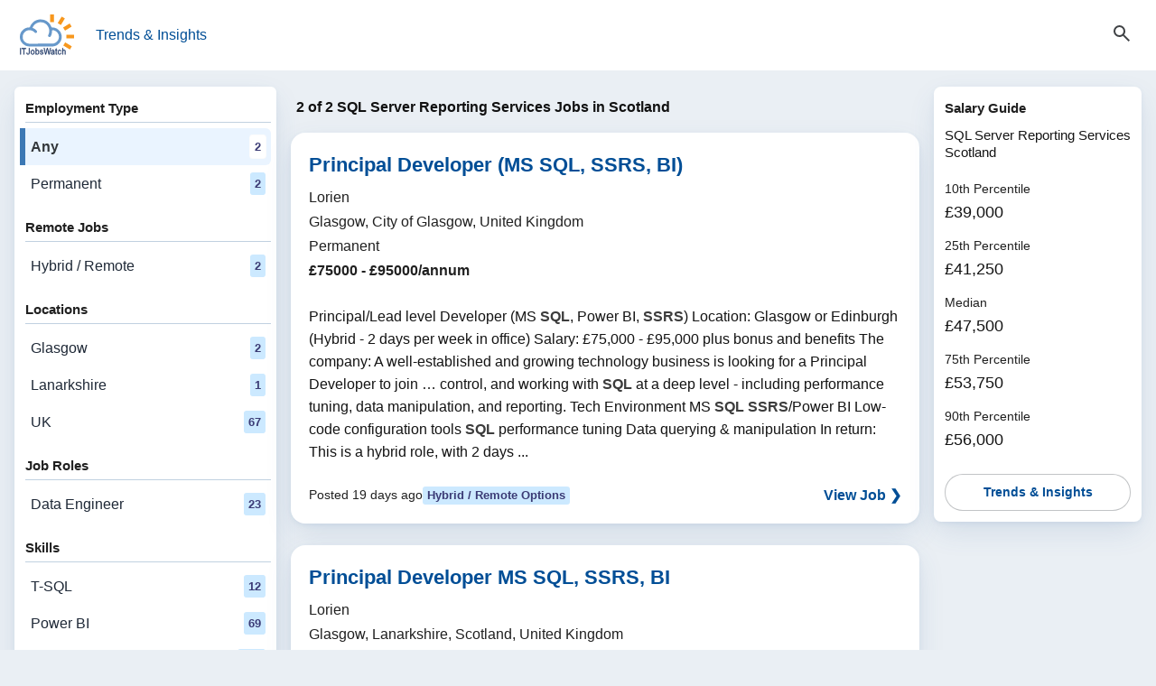

--- FILE ---
content_type: text/html; charset=utf-8
request_url: https://www.itjobswatch.co.uk/find/SQL-Server-Reporting-Services-jobs-in-Scotland
body_size: 5233
content:

<!DOCTYPE html>
<html lang="en">
<head><meta charset="utf-8"><meta name="viewport" content="width=device-width, initial-scale=1, viewport-fit=cover"><title>
	SQL Server Reporting Services Jobs in Scotland
</title><meta name="description" content="Search SQL Server Reporting Services job vacancies in Scotland. Explore market trends, benchmark salaries and contractor rates"><link rel="canonical" href="https://www.itjobswatch.co.uk/find/SQL-Server-Reporting-Services-jobs-in-Scotland" />
        <link rel="stylesheet" href="/static/modules/itjw.v2800.css">
        
        <script type="module" src="/static/modules/itjw.v2800.js"></script>
        <script src="/static/modules/job-board.v2800.js" defer></script>
        

<link rel="icon" type="image/svg+xml" href="/static/img/shared/favicon.svg">
<link rel="icon" type="image/png" sizes="32x32" href="/static/img/shared/favicon-32x32.png">
<link rel="icon" type="image/png" sizes="48x48" href="/static/img/shared/favicon-48x48.png">
<link rel="icon" type="image/png" sizes="64x64" href="/static/img/shared/favicon-64x64.png">
<link rel="icon" type="image/png" sizes="96x96" href="/static/img/shared/favicon-96x96.png">
<link rel="icon" type="image/png" sizes="144x144" href="/static/img/shared/favicon-144x144.png">
<link rel="icon" type="image/png" sizes="192x192" href="/static/img/shared/favicon-192x192.png">
<link rel="icon" type="image/png" sizes="512x512" href="/static/img/shared/favicon-512x512.png">
<meta name="apple-mobile-web-app-title" content="IT Jobs Watch">
<link rel="apple-touch-icon" sizes="120x120" href="/static/img/shared/app/apple-touch-icon-120x120.png">
<link rel="apple-touch-icon" sizes="180x180" href="/static/img/shared/app/apple-touch-icon.png">
<meta name="application-name" content="IT Jobs Watch">
<meta name="msapplication-TileColor" content="#f1f4f8">
<meta name="msapplication-TileImage" content="/static/img/shared/app/itjobswatch-tile.png">
<meta name="format-detection" content="telephone=no">
<link rel="search" type="application/opensearchdescription+xml" title="IT Jobs Watch" href="/opensearch.xml"></head>
<body>
    <a href="#main-content" class="skip-link">Skip to content</a>

    <header>
        <itjw-sticky-header collapsed="false">
            <div class="header-container">
                <div class="header-top-row">
                    <div class="header-left">
                        <button id="navTrigger" class="burger-btn" aria-expanded="false" aria-label="Open Job Search Options & Filters">
                            <svg aria-hidden="true"
                                fill="currentColor"
                                focusable="false"
                                height="24"
                                stroke="currentColor"
                                viewBox="0 -960 960 960"
                                width="24">
                                <path d="M120-180v-80h720v80zm0-260v-80h720v80zm0-260v-80h720v80z" />
                            </svg>
                        </button>
                        <nav>
                            <a class="logo-container" href="/">
                                <img class="logo"
                                    src="/static/img/shared/itjobswatch-logo.svg"
                                    alt="IT Jobs Watch homepage">
                            </a>
                            <a href="/">Trends & Insights</a>
                        </nav>
                    </div>
                    <button aria-expanded="false" aria-label="Open Job Search Form" class="search-toggle-btn js-toggle">
                        <span class="icon-state icon-search">
                            <svg aria-hidden="true"
                                fill="currentColor"
                                focusable="false"
                                height="24"
                                stroke="currentColor"
                                viewBox="0 -960 960 960"
                                width="24">
                                <path d="M784-120 532-372q-30 24-69 38t-83 14q-109 0-184.5-75.5T120-580t75.5-184.5T380-840t184.5 75.5T640-580q0 44-14 83t-38 69l252 252zM380-400q75 0 127.5-52.5T560-580t-52.5-127.5T380-760t-127.5 52.5T200-580t52.5 127.5T380-400" />
                            </svg>
                        </span>
                        <span class="icon-state icon-close">
                            <svg aria-hidden="true"
                                fill="currentColor"
                                focusable="false"
                                height="24"
                                stroke="currentColor"
                                viewBox="0 0 24 24"
                                width="24">
                                <path d="M19 6.41 17.59 5 12 10.59 6.41 5 5 6.41 10.59 12 5 17.59 6.41 19 12 13.41 17.59 19 19 17.59 13.41 12z" />
                            </svg>
                        </span>
                    </button>
                </div>
                <div class="header-search-wrapper" aria-hidden="false">
                    <div class="search-container">
                        <form class="search-form search-jobs" method="get" action="/search" id="jobSearch" name="js">
                            <itjw-search name="q" multi-select value="SQL Server Reporting Services" label="Job Search" placeholder="Job Search" api-path="/api/aggregator/complete/search?q="></itjw-search>
                            <itjw-search name="l" value="Scotland, UK" icon="location" label="Location" placeholder="Location" api-path="/api/aggregator/complete/location?q="></itjw-search>
                            
                            
                        </form>
                    </div>
                </div>
            </div>
        </itjw-sticky-header>
    </header>

    <div class="menu-overlay" id="menuOverlay" aria-hidden="true"></div>

    <div class="job-search-layout">

        <itjw-navigation-drawer active-filters="false" id="navDrawer" class="panel nav-col" role="dialog" aria-modal="true" aria-label="Job Filters" trigger-id="navTrigger" overlay-id="menuOverlay">
            <button class="drawer-close-btn" aria-label="Close Filters">
                <svg aria-hidden="true"
                    fill="currentColor"
                    focusable="false"
                    height="24"
                    stroke="currentColor"
                    viewBox="0 0 24 24"
                    width="24">
                    <path d="M19 6.41 17.59 5 12 10.59 6.41 5 5 6.41 10.59 12 5 17.59 6.41 19 12 13.41 17.59 19 19 17.59 13.41 12z" />
                </svg>
            </button>
            <nav class="nav-opts" aria-label="Job search options and filters">
                <div class="nav-group"><h2 class="nav-group-title">Employment Type</h2><ul class="nav-links"><li><a href="/search?q=SQL%20Server%20Reporting%20Services&amp;l=Scotland%2C%20UK" aria-current="page">Any<span class="data-pill">2</span></a></li><li><a href="/search?q=SQL%20Server%20Reporting%20Services&amp;l=Scotland%2C%20UK&amp;j=2">Permanent&nbsp;<span class="data-pill">2</span></a></li></ul></div>
                <div class="nav-group"><h2 class="nav-group-title">Remote Jobs</h2><ul class="nav-links"><li><a href="/search?q=SQL%20Server%20Reporting%20Services&amp;l=Scotland%2C%20UK&amp;r=1">Hybrid / Remote<span class="data-pill">2</span></a></li></ul></div>
                
                <div class="nav-group"><h2 class="nav-group-title">Locations</h2><ul class="nav-links"><li><a href="/find/SQL-Server-Reporting-Services-jobs-in-Glasgow">Glasgow<span class="data-pill">2</span></a></li><li><a href="/find/SQL-Server-Reporting-Services-jobs-in-Lanarkshire">Lanarkshire<span class="data-pill">1</span></a></li><li><a href="/find/SQL-Server-Reporting-Services-jobs-in-UK">UK<span class="data-pill">67</span></a></li></ul></div>
                <div class="nav-group"><h2 class="nav-group-title">Job Roles</h2><ul class="nav-links"><li><a href="/find/Data-Engineer-jobs-in-Scotland">Data Engineer<span class="data-pill">23</span></a></li></ul></div>
                <div class="nav-group"><div class="nav-group-title">Skills</div><ul class="nav-links"><li><a href="/find/T-SQL-jobs-in-Scotland">T-SQL<span class="data-pill">12</span></a></li><li><a href="/find/Power-BI-jobs-in-Scotland">Power BI<span class="data-pill">69</span></a></li><li><a href="/find/SQL-jobs-in-Scotland">SQL<span class="data-pill">201</span></a></li><li><a href="/find/Power-Platform-jobs-in-Scotland">Power Platform<span class="data-pill">87</span></a></li><li><a href="/find/Tableau-jobs-in-Scotland">Tableau<span class="data-pill">23</span></a></li><li><a href="/find/SQL-Server-jobs-in-Scotland">SQL Server<span class="data-pill">46</span></a></li><li><a href="/find/Data-Warehouse-jobs-in-Scotland">Data Warehouse<span class="data-pill">33</span></a></li><li><a href="/find/Azure-jobs-in-Scotland">Azure<span class="data-pill">296</span></a></li><li><a href="/find/CSharp-jobs-in-Scotland">C#<span class="data-pill">92</span></a></li><li><a href="/find/Python-jobs-in-Scotland">Python<span class="data-pill">286</span></a></li></ul></div>
            </nav>
        </itjw-navigation-drawer>

        <main id="main-content">
            <h1>2 of 2 SQL Server Reporting Services Jobs in Scotland</h1>

            

            
                    <article class="panel job-card" aria-labelledby="job-role-4wbn56">
                        <header class="job-card-header">
                            <h2 class="job-card-title" id="job-role-4wbn56">
                                <a href="/jv/Lorien/Principal-Developer-MS-SQL-SSRS-BI-Job-Glasgow-City-of-Glasgow-UK-4wbn56?jr=8n4-30d-28z" class="">Principal Developer (MS SQL, SSRS, BI)</a>
                            </h2>
                            <dl class="job-card-subtitle"><dt>Hiring Organisation</dt><dd>Lorien</dd><dt>Location</dt><dd>Glasgow, City of Glasgow, United Kingdom</dd><dt>Employment Type</dt><dd>Permanent</dd><dt>Salary</dt><dd class="job-card-salary">&#163;75000 - &#163;95000/annum</dd></dl>
                        </header>
                        <div class="job-card-body-block">
                            <div class="job-card-body">
                                Principal/Lead level Developer (MS <em>SQL</em>, Power BI, <em>SSRS</em>) Location: Glasgow or Edinburgh (Hybrid - 2 days per week in office) Salary: £75,000 - £95,000 plus bonus and benefits The company: A well-established and growing technology business is looking for a Principal Developer to join … control, and working with <em>SQL</em> at a deep level - including performance tuning, data manipulation, and reporting. Tech Environment MS <em>SQL</em> <em>SSRS</em>/Power BI Low-code configuration tools <em>SQL</em> performance tuning Data querying & manipulation In return: This is a hybrid role, with 2 days ...
                            </div>
                        </div>
                        <footer class="job-card-footer">
                            <time class="job-card-date" datetime="2025-12-08T10:29:04">Posted 19 days ago</time>
                            <span class="data-pill">Hybrid / Remote Options</span> 
                            <a href="/jv/Lorien/Principal-Developer-MS-SQL-SSRS-BI-Job-Glasgow-City-of-Glasgow-UK-4wbn56?jr=8n4-30d-28z" class="job-card-action" tabindex="-1">View Job ❯</a>
                        </footer>
                    </article>
                
                    <article class="panel job-card" aria-labelledby="job-role-4wbrf7">
                        <header class="job-card-header">
                            <h2 class="job-card-title" id="job-role-4wbrf7">
                                <a href="/jv/Lorien/Principal-Developer-MS-SQL-SSRS-BI-Job-Glasgow-Lanarkshire-Scotland-UK-4wbrf7?jr=8n4-30d-28z" class="">Principal Developer MS SQL, SSRS, BI</a>
                            </h2>
                            <dl class="job-card-subtitle"><dt>Hiring Organisation</dt><dd>Lorien</dd><dt>Location</dt><dd>Glasgow, Lanarkshire, Scotland, United Kingdom</dd><dt>Employment Type</dt><dd>Full-Time</dd><dt>Salary</dt><dd class="job-card-salary">&#163;75,000 - &#163;95,000 per annum</dd></dl>
                        </header>
                        <div class="job-card-body-block">
                            <div class="job-card-body">
                                Principal/Lead level Developer (MS <em>SQL</em>, Power BI, <em>SSRS</em>) Location: Glasgow or Edinburgh (Hybrid - 2 days per week in office) Salary: £75,000 - £95,000 plus bonus and benefits The company: A well-established and growing technology business is looking for a Principal Developer to join … control, and working with <em>SQL</em> at a deep level - including performance tuning, data manipulation, and reporting. Tech Environment MS <em>SQL</em> <em>SSRS</em>/Power BI Low-code configuration tools <em>SQL</em> performance tuning Data querying & manipulation In return: This is a hybrid role, with 2 days ...
                            </div>
                        </div>
                        <footer class="job-card-footer">
                            <time class="job-card-date" datetime="2025-12-08T10:29:03">Posted 19 days ago</time>
                            <span class="data-pill">Hybrid / Remote Options</span> 
                            <a href="/jv/Lorien/Principal-Developer-MS-SQL-SSRS-BI-Job-Glasgow-Lanarkshire-Scotland-UK-4wbrf7?jr=8n4-30d-28z" class="job-card-action" tabindex="-1">View Job ❯</a>
                        </footer>
                    </article>
                
        </main>

        <aside id="aside-right-content" class="rhs-col">
            <div class="panel salary-guide"><h3 class="salary-guide-title">Salary Guide</h3><div class="salary-guide-subtitle">SQL Server Reporting Services<br>Scotland</div><dl><dt>10th Percentile</dt><dd>&#163;39,000</dd><dt>25th Percentile</dt><dd>&#163;41,250</dd><dt>Median</dt><dd>&#163;47,500</dd><dt>75th Percentile</dt><dd>&#163;53,750</dd><dt>90th Percentile</dt><dd>&#163;56,000</dd></dl><footer><a class="salary-guide-action" href="/jobs/scotland/sql%20server%20reporting%20services.do?p=6">Trends & Insights</a></footer></div>
        </aside>
    </div>

    

    

<footer class="footer">
    <a href="/">
        <div class="footer-status-bar">
            <div class="footer-status-content">
                <svg class="footer-status-icon" fill="none" stroke="currentColor" viewBox="0 0 24 24">
                    <path stroke-linecap="round" stroke-linejoin="round" stroke-width="2" d="M12 8v4l3 3m6-3a9 9 0 1 1-18 0 9 9 0 0 1 18 0" />
                </svg>
                <span>IT Job Trends & Insights Updated</span>
                <time class="footer-status-date" datetime="2025-12-27T06:47:37Z">Saturday 27 December 2025</time>
            </div>
        </div>
    </a>
    <div class="footer-container">
        <div class="footer-top">
            <nav class="footer-nav" aria-label="Footer Navigation">
                <div class="footer-nav-grid">
                    <div class="footer-nav-column">
                        <itjw-details>
                            <details class="footer-itjw-details">
                                <summary class="footer-itjw-details-summary">
                                    <span class="footer-title">Company</span>
                                    <svg class="footer-chevron"
                                        xmlns="http://www.w3.org/2000/svg"
                                        viewBox="0 0 16 16"
                                        aria-hidden="true"
                                        focusable="false">
                                        <path d="M4 6l4 4 4-4"
                                            fill="none"
                                            stroke="currentColor"
                                            stroke-width="1.5"
                                            stroke-linecap="round"
                                            stroke-linejoin="round" />
                                    </svg>
                                </summary>
                                <ul class="footer-itjw-details-nav-list">
                                    <li><a href="/about" class="footer-link">About Us</a></li>
                                    <li><a href="/contact" class="footer-link">Contact Us</a></li>
                                </ul>
                            </details>
                        </itjw-details>
                    </div>
                    <div class="footer-nav-column">
                        <itjw-details>
                            <details class="footer-itjw-details">
                                <summary class="footer-itjw-details-summary">
                                    <span class="footer-title">Legal & Privacy</span>
                                    <svg class="footer-chevron"
                                        xmlns="http://www.w3.org/2000/svg"
                                        viewBox="0 0 16 16"
                                        aria-hidden="true"
                                        focusable="false">
                                        <path d="M4 6l4 4 4-4"
                                            fill="none"
                                            stroke="currentColor"
                                            stroke-width="1.5"
                                            stroke-linecap="round"
                                            stroke-linejoin="round" />
                                    </svg>
                                </summary>
                                <ul class="footer-itjw-details-nav-list">
                                    <li><a href="/copyright" class="footer-link">Copyright Notice</a></li>
                                    <li><a href="/privacy-policy" class="footer-link">Privacy Policy</a></li>
                                    <li><a href="/cookie-policy" class="footer-link">Cookie Policy</a></li>
                                    <li><a href="#cookie-preferences" class="footer-link" data-action="itjw-cc-preferences">Cookie Preferences</a></li>
                                    <li><a href="/disclaimer" class="footer-link">Disclaimer</a></li>
                                </ul>
                            </details>
                        </itjw-details>
                    </div>
                </div>
            </nav>
            <div class="footer-license">
                <div class="footer-title">Rights & Permissions</div>
                <a href="https://creativecommons.org/licenses/by-nc-sa/4.0/" target="_blank" rel="license noopener" class="footer-creative-commons-container"
                    aria-label="Creative Commons Attribution Non-Commercial Share Alike 4.0 International">
                    <img class="footer-creative-commons-img" src="/static/img/shared/by-nc-sa.svg" alt="Creative Commons Attribution-NonCommercial-ShareAlike 4.0 International License">
                </a>
                <p class="footer-license-desc">
                    Job market insight content on this site is published under a Creative Commons Attribution NonCommercial ShareAlike 4.0 International licence.
                    The licence excludes job vacancy listings and other third party material.       
                </p>
            </div>
        </div>
        <div class="footer-divider"></div>
        <div class="footer-bottom">
            <div class="footer-itjw">
                <div class="footer-itjw-container">
                    <img src="/static/img/shared/itjobswatch-logomark-mono.svg" alt="IT Jobs Watch Logomark" class="footer-logomark">
                    <span class="footer-logotype">IT Jobs Watch</span>
                </div>
                <span class="footer-separator">|</span>
                <p class="footer-tagline">Real-Time IT Job Market Trends & Actionable Insights</p>
            </div>
            <div class="footer-actions">
                <span class="footer-copyright">© 2004-2025 IT Jobs Watch Ltd</span>
                <div class="footer-social-container">
                    <a href="https://www.linkedin.com/company/it-jobs-watch" aria-label="LinkedIn" class="footer-social-link">
                        <img src="/static/img/shared/social/linkedin.svg" alt="LinkedIn" class="footer-social-icon">
                    </a>
                    <a href="https://www.facebook.com/itjobswatch" aria-label="Facebook" class="footer-social-link">
                        <img src="/static/img/shared/social/facebook.svg" alt="Facebook" class="footer-social-icon">
                    </a>
                    <a href="https://x.com/ITJobsWatch" aria-label="Twitter" class="footer-social-link">
                        <img src="/static/img/shared/social/x.svg" alt="Twitter" class="footer-social-icon">
                    </a>
                </div>
            </div>
        </div>
    </div>
</footer>
<itjw-cc></itjw-cc>
</body>
</html>


--- FILE ---
content_type: text/css
request_url: https://www.itjobswatch.co.uk/static/modules/itjw.v2800.css
body_size: 9441
content:
:root{--font-size-default: 16px;--layout-padding-x: 1rem;--layout-padding-y: 1.25rem;--border-radius-action: 32px;--border-radius-panel: 8px;--border-radius: 6px;--color-bg-container-default: #ffffff;--color-bg-default: #3c78b4;--color--itjw-hue-rgb: 51, 102, 153;--color-bg-page-default: rgba(var(--color--itjw-hue-rgb), .1);--color-border-block: rgba(var(--color--itjw-hue-rgb), .3);--color-border-default: #c2c4c6;--color-border-focus-default: #1f2937;--color-button-primary-hover: #005a30;--color-button-primary: #00703c;--color-default-rgb: 20, 20, 20;--color-default: rgb(var(--color-default-rgb));--color-heading-default: rgba(var(--color-default-rgb), .9);--color-subtitle: rgba(var(--color-default-rgb), .95);--color-kwic: rgb(60, 60, 60);--color-icon-default: #404346;--color-icon-bg-default: var(--color-bg-page-default);--color-input-default: #333536;--color-input-bg-default: #ffffff;--color-input-bg-focus: #ffffff;--color-input-bg-invalid: rgba(255, 0, 0, .15);--icon-size: 18px;--color-link-default: #004e96;--color-link-visited: #681da8;--color-pill: #3b3b75;--color-pill-bg: rgba(0, 144, 255, .2);--color-ring-focus: #1f2937;--color-tab-active: var(--color-bg-default);--color-tab-label-active: #323639;--color-tab-bg-active: rgb(234 244 255);--color-tab-bg-hover: #f3f5f6;--color-menu-bg-hover: #f3f5f6;--color-menu-bg-focus: #e3e5e6;--transition-speed: .2s;--width-desktop: 900px;--width-max: 1280px}*{box-sizing:border-box}@media(prefers-reduced-motion:reduce){*,*:before,*:after{animation-duration:.01ms!important;animation-iteration-count:1!important;transition-duration:.01ms!important;scroll-behavior:auto!important}}body{background-color:var(--color-bg-page-default);color:var(--color-default);font-family:Segoe UI Variable Text,Segoe UI,-apple-system,BlinkMacSystemFont,Roboto,Arial,sans-serif;font-size:var(--font-size-default);line-height:1.6;margin:0 auto;overflow-anchor:none;padding-bottom:env(safe-area-inset-bottom,0px);display:flex;flex-direction:column;min-height:100vh}#main-content{flex-grow:1}a{color:var(--color-link-default);line-height:1.2;text-decoration:none}a:hover{color:var(--color-link-default);text-decoration:none}em{color:var(--color-kwic);font-style:normal;font-weight:600}.sr-only,.skip-link{border:0;clip-path:inset(50%);clip:rect(0,0,0,0);height:1px;margin:-1px;overflow:hidden;padding:0;position:absolute;white-space:nowrap;width:1px}.skip-link:focus{clip-path:none;clip:auto;height:auto;left:0;margin:0;overflow:visible;top:0;width:auto;z-index:9999;background-color:#000;border-radius:0 0 8px;color:#fff;font-weight:700;outline-offset:-2px;outline:2px solid #ffffff;padding:12px 20px;text-decoration:none}.page-main{margin:0 auto;max-width:var(--width-max)}.panel{background:#fff;border-radius:var(--border-radius-panel);padding:1.5rem;width:100%;box-shadow:0 12px 32px -4px rgba(var(--color--itjw-hue-rgb),.15),0 2px 6px -1px rgba(var(--color--itjw-hue-rgb),.1)}.btn-primary{align-items:center;background-color:var(--color-button-primary);border-radius:4px;color:#fff;cursor:pointer;display:inline-flex;font-size:1.1rem;font-weight:700;justify-content:center;min-height:48px;min-width:100px;padding:0 26px;text-decoration:none;transition:background-color var(--transition-speed) ease}.btn-primary:hover{background-color:var(--color-button-primary-hover);color:#fff}.data-pill{align-items:center;background:var(--color-pill-bg);border-radius:3px;color:var(--color-pill);display:inline-flex;font-size:.8rem;font-weight:600;padding:0 .3rem;margin:0}.search-container{margin:0 auto;max-width:var(--width-max);padding:0 0 1rem;width:100%}.search-form{align-items:end;border:none;box-shadow:none;grid-template-columns:3fr 2fr;padding:.5rem 1rem;display:grid;gap:1rem}.search-form itjw-search{display:block;max-width:100%;min-width:0}button:focus-visible,a:focus-visible,input:focus-visible{box-shadow:0 0 0 4px #fff;outline-offset:2px;outline:3px solid var(--color-ring-focus)}@media(max-width:1024px){button:focus-visible,a:focus-visible,input:focus-visible{outline:none!important;box-shadow:none!important}.search-form{grid-template-columns:1fr;width:100%;max-width:100%}.search-form itjw-search{display:block;max-width:100%;min-width:0;width:100%}}h1{color:#111;font-size:16px;font-weight:600;margin:0;padding:10px 6px 16px}itjw-sticky-header{display:block;min-height:80px;position:relative;width:100%;z-index:1000}.header-container{background:#fff;display:flex;flex-direction:column;left:0;position:fixed;top:0;width:100%;will-change:transform,height;z-index:1100}.header-top-row{align-items:center;background:#fff;display:flex;justify-content:space-between;margin:0 auto;max-width:var(--width-max);padding:1rem var(--layout-padding-x) 1rem;position:relative;width:100%;z-index:2}.header-left{display:flex;align-items:center;gap:16px}.header-left a{font-weight:500;text-decoration:none}.header-left nav{display:grid;grid-template-columns:60px auto;align-items:center;gap:30px}@media(max-width:1024px){.header-left nav{gap:1.5rem}}.logo-container{display:block;width:100%;margin-left:6px;max-width:none}.logo{width:100%;height:auto;display:block}itjw-sticky-header.is-floating .header-container{border-bottom-color:transparent;box-shadow:0 4px 6px -1px #0003,0 2px 4px -1px #0000000f}itjw-sticky-header.scrolled.search-open .header-container{box-shadow:none;border-bottom:1px solid var(--color-border-default)}.burger-btn{align-items:center;background:none;border:none;color:var(--color-icon-default);cursor:pointer;display:none;flex-direction:column;gap:5px;height:44px;justify-content:center;padding:5px;position:relative;touch-action:manipulation;width:44px}.burger-btn:before{content:"";position:absolute;inset:-10px;z-index:5}.burger-btn.has-active-filters:after{background-color:#d32f2f;border-radius:50%;border:2px solid #fff;content:"";height:10px;pointer-events:none;position:absolute;right:6px;top:6px;width:10px;z-index:10}.search-toggle-btn{align-items:center;background:none;border:none;color:var(--color-icon-default);cursor:pointer;display:flex;height:44px;justify-content:center;opacity:0;padding:5px;pointer-events:none;position:relative;touch-action:manipulation;transform:scale(.9);transition:all .1s ease;width:44px}.search-toggle-btn:after{content:"";position:absolute;inset:-10px;z-index:5}.search-toggle-btn:focus{outline:none}.search-toggle-btn:focus-visible{border-radius:4px;outline-offset:2px;outline:2px solid var(--color-ring-focus)}itjw-sticky-header.scrolled .search-toggle-btn{opacity:1;pointer-events:auto;transform:scale(1)}itjw-sticky-header:not(.search-open) .search-toggle-btn{opacity:1;pointer-events:auto;transform:scale(1)}.icon-state{position:absolute;transition:all var(--transition-speed) ease}.icon-close{opacity:0;transform:rotate(-90deg)}.icon-search{opacity:1;transform:rotate(0)}itjw-sticky-header.search-open .icon-search{opacity:0;transform:rotate(90deg)}itjw-sticky-header.search-open .icon-close{opacity:1;transform:rotate(0)}.header-search-wrapper{width:100%;overflow:hidden;max-height:0;opacity:0;visibility:hidden;background:#fff;border-top:1px solid transparent;position:relative;z-index:1;transition:opacity .1s ease-in}itjw-sticky-header.scrolled .header-search-wrapper{left:0;position:absolute;top:100%;width:100%}itjw-sticky-header.scrolled.search-open .header-search-wrapper{border-top:none;box-shadow:0 4px 6px -1px #0003,0 2px 4px -1px #0000000f}itjw-sticky-header.search-open .header-search-wrapper{max-height:500px;opacity:1;overflow:visible;visibility:visible;transition:max-height 0s linear,opacity .1s ease-out}.job-search-layout{display:grid;grid-template-columns:25fr 60fr auto;gap:1rem;width:100%;max-width:var(--width-max);margin:1rem auto 0;padding:0 var(--layout-padding-x);align-items:start}itjw-navigation-drawer{display:block}.nav-col{background:#fff;border-radius:var(--border-radius);padding:12px 6px 12px 12px;transition:none}.nav-group-title{border-bottom:1px solid var(--color-border-block);color:var(--color-subtitle);font-size:.95rem;font-weight:600;margin:0 0 6px;padding:0 0 3px}.nav-links{list-style-type:none;padding:0 0 1rem;margin:0}.nav-links .data-pill{margin-left:.5rem}.nav-links li{display:block;margin:0}.nav-links a{align-items:center;border-left:none;border-radius:var(--border-radius);box-sizing:border-box;color:#1f2937;display:flex;font-weight:400;justify-content:space-between;margin-left:-6px;padding:8px 6px 8px 12px;position:relative;text-decoration:none;line-height:1.6rem}.nav-links a:before{background-color:transparent;bottom:0;content:"";left:0;position:absolute;top:0;transition:background-color .1s ease;width:4px;border:1px solid transparent}.nav-links a:hover{background-color:var(--color-tab-bg-hover);color:#000;border-radius:var(--border-radius)}.nav-links a.active:before,.nav-links a[aria-current]:before{background-color:var(--color-tab-active);border-color:var(--color-tab-active)}.nav-links a.active,.nav-links a[aria-current]{background-color:var(--color-tab-bg-active);border-left:none;color:var(--color-tab-label-active);font-weight:600}.nav-links a.active .data-pill,.nav-links a[aria-current] .data-pill{background:#fff;box-shadow:0 0 0 1px #fcfcfc}.drawer-close-btn{align-items:center;background:none;border:none;color:var(--color-icon-default);cursor:pointer;display:none;font-size:2rem;height:44px;justify-content:center;position:absolute;right:10px;top:10px;width:44px}@media(max-width:1024px){.job-search-layout{gap:0;grid-template-columns:100%;margin-top:10px}.rhs-col{display:none}.burger-btn,.drawer-close-btn{display:flex}itjw-navigation-drawer.nav-col{border-radius:0;border:none;box-shadow:8px 0 16px #0000001a;min-height:100vh;height:100dvh;left:0;max-width:500px;overflow-y:auto;position:fixed;top:0;transform:translate(-100%);visibility:hidden;width:85%;z-index:3000;padding-left:24px;padding-right:24px;padding-bottom:140px}itjw-navigation-drawer.nav-col.open{transform:translate(0);transition:transform var(--transition-speed) ease-out;visibility:visible}.nav-opts{padding-top:32px}.menu-overlay{backdrop-filter:blur(1px);background:#00000026;opacity:0;pointer-events:none;position:fixed;inset:0;height:100vh;width:100vw;z-index:2000}.menu-overlay.open{opacity:1;pointer-events:auto}}@media(max-width:480px){.header-left{gap:6px}.header-left nav{grid-template-columns:50px auto}}.search-feedback{display:flex;flex-direction:row;align-items:flex-start;gap:1.5rem;padding:2rem;margin-bottom:1rem}.search-feedback-icon{flex-shrink:0;color:var(--color-icon-default);background-color:var(--color-icon-bg-default);padding:12px;border-radius:50%;display:flex;align-items:center;justify-content:center}.search-feedback-body{flex:1;min-width:0}.search-feedback-title{font-size:1rem;line-height:1.4;margin:.8rem 0;font-weight:400}.search-feedback-quoted-term{font-weight:700;color:#111;font-style:normal}.search-feedback-suggestions{margin:0}.search-feedback-suggestions p{margin:1rem 0 .8rem;font-size:1rem}.search-feedback-suggestions ul{margin:0;padding-left:1.25rem;list-style-type:disc}.search-feedback-suggestions li{margin:0 0 .8rem;line-height:1.5}.search-feedback-suggestions a{color:var(--color-link-default);font-weight:600;text-decoration:none}.search-feedback-suggestions a:hover{text-decoration:underline}@media(max-width:640px){.search-feedback{flex-direction:column;align-items:center;gap:1rem;padding:1.5rem}.search-feedback-suggestions ul{display:inline-block;text-align:left}}@media(max-width:1024px){.panel{box-shadow:none}}.main-job-vacancy{background:var(--color-bg-container-default);border-bottom:1px solid var(--color-border-default);display:flex;flex-direction:column;gap:0;margin:0 auto;max-width:var(--width-max);padding:2rem 1.5rem 1.5rem;width:100%;word-wrap:break-word;overflow-wrap:anywhere}@media(min-width:1024px){.main-job-vacancy{align-items:start;background:transparent;border:none;display:grid;gap:1.2rem;grid-template-columns:7fr 3fr;padding:1rem 20px}}.section-job-description{display:contents}@media(min-width:1024px){.section-job-description{background:var(--color-bg-container-default);border-radius:var(--border-radius);border:1px solid var(--color-border-block);display:block;padding:2rem}}.section-job-description .job-title{order:10}.job-sidebar{order:20}.section-job-description .job-description{order:30}.bottom-apply-container{order:40}.job-sidebar{margin:0;padding:0}@media(min-width:1024px){.job-sidebar{background:var(--color-bg-container-default);border-radius:var(--border-radius);border:1px solid var(--color-border-block);margin:0;order:unset;padding:1.5rem}}.section-job-description .job-title{padding:0;margin:0 0 1.5rem;font-size:1.5rem;font-weight:600;color:var(--color-heading-default);line-height:1.4}.section-job-description .job-description{margin:1rem 0 0;font-size:1rem}.job-description p{margin-bottom:1rem}.job-description b,.job-description strong{font-weight:600}.job-description h2{color:var(--color-heading-default);font-size:1.4rem;font-weight:600;margin:1.25rem 0 1rem;padding:0}.job-description h3{color:var(--color-heading-default);font-size:1.25rem;font-weight:600;margin:1.25rem 0 1rem;padding:0}.job-description ul,.job-description ol{margin:0 0 .6rem;padding:0 0 0 1rem}.job-description li{list-style-position:outside;list-style-type:disc;margin:0 0 .6rem}.job-description hr{border:none;display:block;height:0}.job-description .details-list-container{box-sizing:border-box;display:flex;flex-direction:column;gap:12px;margin:24px 0 32px;padding:0;width:100%}.job-description .details-list-container dl{margin:0}.job-description .details-list-item{border-bottom:1px solid var(--color-border-block);box-sizing:border-box;padding:12px 0}.details-list-item dt{color:#222;font-weight:700;margin:4px 0 3px;white-space:normal}.job-description .details-list-item dd{margin:3px 0 4px}.job-details{border-block:1px solid var(--color-border-block);padding:1rem 0}@media(min-width:1024px){.job-details{border-block:none}}.job-details dl{margin:0}.job-details dt{color:var(--color-subtitle);font-size:.8rem;letter-spacing:1px;margin-top:1.25rem;text-transform:uppercase}.job-details dt:first-child{margin-top:0}@media(min-width:1024px){.job-details dt{margin-top:1.2rem}}.job-details dd{font-size:1.05rem;font-weight:600;margin:0}.top-apply-container{border-bottom:none;display:flex;justify-content:center;margin:0;padding:0 0 1.5rem}.bottom-apply-container{border-top:1px solid var(--color-border-block);display:flex;justify-content:center;margin:1.5rem 0 0;padding:1.5rem 0 0}@media(min-width:1024px){.top-apply-container{border-bottom:1px solid var(--color-border-block);margin-bottom:1.5rem}}.similar-jobs-section{margin:1.5rem auto;max-width:var(--width-max);overflow-wrap:anywhere;padding:0 1rem;width:100%}.similar-jobs-title{border-bottom:1px solid var(--color-border-block);color:#1a1a1a;font-size:1.3rem;font-weight:500;padding:0 0 .5rem .5rem;margin-bottom:1.5rem}.job-card{background:#fff;border-radius:16px;margin-bottom:1.5rem;padding:1.25rem;word-wrap:break-word;overflow-wrap:anywhere}.job-card dl,.job-card dt,.job-card dd{margin:0;padding:0}.job-card-header{display:flex;flex-direction:column;gap:0}.job-card-title{font-size:1.4rem;font-weight:600;line-height:1.4;margin:0 0 .5rem}.job-card-title a{color:var(--color-link-default);text-decoration:none}.job-card-title a:hover{color:var(--color-link-default);text-decoration:underline}.job-card-title a:visited{color:var(--color-link-visited)}.job-card-subtitle{color:var(--color-subtitle);margin-top:4px}.job-card-subtitle dt{border:0;clip-path:inset(50%);clip:rect(0,0,0,0);height:1px;margin:-1px;overflow:hidden;padding:0;position:absolute;white-space:nowrap;width:1px}.job-card-subtitle dd{display:block;margin-bottom:2px}.job-card-salary{font-weight:700}.job-card-body-block{border-block:1px solid var(--color-border-block, #eee);font-size:1rem;margin:.75rem 0;padding:.75rem 0}.job-card-body{max-width:90ch;text-wrap:pretty}.job-card-footer{align-items:center;display:flex;flex-wrap:wrap;font-size:.9rem;gap:12px}.job-card-date{color:var(--color-subtitle)}.job-card-action{color:var(--color-link-default);display:inline-block;font-size:1rem;font-weight:600;margin-left:auto;position:relative;text-decoration:none;white-space:nowrap}.job-card-action:before{content:"";height:100%;left:50%;min-height:44px;min-width:44px;position:absolute;top:50%;transform:translate(-50%,-50%);width:140%}.job-card-action:focus-visible{border-radius:8px;outline-offset:4px;outline:2px solid #000000}.salary-guide{border-radius:var(--border-radius-panel);margin:0 auto 2rem;overflow-wrap:anywhere;padding:12px;width:100%;min-width:10rem}.salary-guide-title{color:var(--color-subtitle);font-size:.95rem;font-weight:600;margin:0}.salary-guide-subtitle{font-size:15px;line-height:1.3em;padding:.5rem 0}.salary-guide dl{border-block:1px solid var(--color-border-block);margin:0;padding:.75rem 0}.salary-guide dt{margin:.75rem 0 0;font-size:.9rem;font-weight:400;color:var(--color-subtitle)}.salary-guide dt:first-of-type{margin-top:0}.salary-guide dd{font-size:1.1rem;font-weight:500;margin:0}.salary-guide footer{display:flex;justify-content:center;margin:12px 0 0;padding:0}.salary-guide-action{align-items:center;background-color:#fff;border-radius:var(--border-radius-action);box-shadow:inset 0 0 0 1px var(--color-border-default);color:var(--color-link-default);cursor:pointer;display:inline-flex;font-size:.9rem;font-weight:600;justify-content:center;line-height:1.2;padding:.75rem;position:relative;text-align:center;text-decoration:none;transition:all var(--transition-speed) ease;width:100%}.salary-guide-action:hover{background-color:#f3f5f6;box-shadow:inset 0 0 0 2px #000;color:#000;text-decoration:none}.salary-guide-action:before{content:"";height:100%;left:50%;min-height:44px;min-width:44px;position:absolute;top:50%;transform:translate(-50%,-50%);width:100%}.pagination-container{font-size:14px;font-weight:400;margin:26px 0;text-align:center}.pagination{background:#fff;border-radius:6px;border:1px solid #c2c4c680;box-shadow:0 1px 3px #0000000a;box-sizing:border-box;color:var(--itjw-search-text-color, #333536);display:inline-block;padding:.4rem;box-shadow:0 12px 32px -4px rgba(var(--color--itjw-hue-rgb),.15),0 2px 6px -1px rgba(var(--color--itjw-hue-rgb),.1)}.pagination a,.pagination a:visited{color:inherit}.pagination .icon{stroke:currentColor;fill:none}.pagination-layout{align-items:center;display:grid;gap:16px;grid-template-columns:auto auto auto;list-style:none;margin:0;padding:0}.pagination-prev{justify-self:start}.pagination-numbers{justify-self:center}.pagination-next{justify-self:end}.pagination-list{align-items:center;display:inline-flex;gap:10px;list-style:none;margin:0;padding:0}.pagination-list a,.is-current,.pagination-ellipsis,.pagination-total{border-radius:6px;box-sizing:border-box;display:inline-grid;min-height:36px;min-width:36px;padding:2px 6px;place-items:center;text-decoration:none}.pagination-list a,.pagination-control{transition:outline .1s ease}@media(prefers-reduced-motion:reduce){.pagination-list a,.pagination-control{transition:none}}.pagination-list a{background:var(--itjw-search-hover-bg-color, #f3f5f6);font-weight:600;text-decoration:none}.pagination-control{align-items:center;background:transparent;box-sizing:border-box;display:inline-flex;gap:3px;min-height:36px;padding:2px 8px;text-decoration:none;white-space:nowrap}.pagination-control>*{flex:0 0 auto}.pagination-control:hover{outline:none;text-decoration:none}.pagination-list a:hover{background:var(--itjw-search-hover-bg-color, #ffffff);border-radius:6px;box-shadow:none;color:#000;outline-offset:0;outline:2px solid var(--itjw-search-border-color-focus, #c2c4c6);text-decoration:none}.pagination-list a:focus-visible,.pagination-control:focus-visible{background:var(--itjw-search-hover-bg-color, #ffffff);border-radius:6px;box-shadow:none;color:#000;outline-offset:0;outline:2px solid var(--itjw-search-border-color-focus, #1f2937)}.pagination-list a:focus:not(:focus-visible),.pagination-control:focus:not(:focus-visible){outline:none}.pagination-ellipsis:hover,.pagination-total:hover,.is-current:hover{background:transparent}.pagination-ellipsis:focus,.pagination-total:focus,.is-current:focus{outline:none}.is-current{background:var(--itjw-search-selected-bg-color, #434546);color:#fff;font-weight:600;pointer-events:none}.pagination-ellipsis,.pagination-total{opacity:.6;pointer-events:none}.icon{display:inline-block;fill:none;height:16px;stroke-width:2;stroke:var(--itjw-search-icon-color, #535556);width:16px}[aria-disabled=true],[disabled]{opacity:.33;pointer-events:none}@media(forced-colors:active){.pagination-list a:hover,.pagination-control:hover,.pagination-list a:focus-visible,.pagination-control:focus-visible{background:Highlight;color:HighlightText;forced-color-adjust:none;outline-offset:0;outline:2px solid Highlight}.pagination{forced-color-adjust:auto}}@media(prefers-contrast:more){.pagination-list a:hover,.pagination-control:hover,.pagination-list a:focus-visible,.pagination-control:focus-visible{outline-width:3px}}.pagination:focus,.pagination:focus-within{border-color:#c2c4c680;box-shadow:none;outline:none}@media(max-width:768px){.pagination-control span{display:none}.pagination-control:hover{background:var(--itjw-search-hover-bg-color, #ffffff);border-radius:6px;box-shadow:none;color:#000;outline-offset:0;outline:2px solid var(--itjw-search-border-color-focus, #c2c4c6)}.icon{min-height:24px;min-width:24px}}@media(max-width:480px){.pagination-list>li{display:none}.pagination-list>li.is-current{display:inline-grid}.is-current{background:#fff;border:none;color:#000;min-height:36px;min-width:36px;opacity:.6;padding:2px 10px}.is-current span{font-size:0;line-height:1}.is-current span:after{content:attr(data-label);display:inline-block;font-size:14px;font-weight:600;line-height:1.2;white-space:nowrap}.pagination-layout{gap:8px;grid-template-columns:1fr auto 1fr}}@media(pointer:coarse){.pagination-item,.pagination-list a,.pagination-control,.is-current{min-height:44px;min-width:44px}}:root{--color-footer-bg: #334051;--color-footer-title: #fefefe;--color-footer-dim: #bbbbbb;--color-footer-border-default: rgba(255, 255, 255, .2);--color-footer-hover: #ffffff}.footer{background-color:var(--color-footer-bg);color:var(--text-light);font-size:16px;line-height:1.5;width:100%}.footer-container{margin:0 auto;max-width:var(--width-max);padding:1rem 2rem 2rem}.footer ul{list-style:none;margin:0;padding:.5rem 0}.footer-title{color:var(--color-footer-title);font-size:1rem;font-weight:600;letter-spacing:.025em}.footer-status-bar{align-items:center;background-color:#0000004d;border-bottom:1px solid var(--color-footer-border-default);color:var(--color-footer-dim);display:flex;font-size:.875rem;padding:.75rem 0;text-align:center}.footer-status-icon{color:#1fbe79;display:inline-flex;height:1rem;transform-origin:center;transform:scale(1.3)}.footer-status-content{align-items:center;display:flex;flex-direction:column;gap:0;margin:0 auto;max-width:var(--width-max);padding:0 1.5rem}.footer-status-date{color:var(--color-footer-title);font-weight:600}.footer-top{display:flex;flex-direction:column;gap:1rem}.footer-nav{width:100%}.footer-nav-grid{display:grid;grid-template-columns:1fr}.footer-nav-column{border-bottom:1px solid var(--color-footer-border-default)}.footer-nav-column:last-child{border-bottom:none}responsive-details{display:block;width:100%}.footer-itjw-details[open]{padding-bottom:1rem}.footer-itjw-details-nav-list{color:var(--color-footer-dim);display:flex;flex-direction:column;gap:1.8rem}.footer-link{color:var(--color-footer-dim);font-weight:400;white-space:nowrap}.footer-link:hover{color:var(--color-footer-hover);text-decoration:none}.footer-itjw-details-summary{align-items:center;cursor:pointer;display:flex;justify-content:space-between;list-style:none;padding:1rem 0}.footer-itjw-details-summary::-webkit-details-marker{display:none}.footer-chevron{color:var(--color-footer-title);display:inline-block;height:1.5rem;transition:transform var(--transition-speed) ease-in-out;width:1.5rem}.footer-itjw-details[open] .footer-chevron{transform:rotate(180deg)}.footer-license{max-width:600px}.footer-creative-commons-container{display:block;padding-top:1rem}.footer-creative-commons-img{display:block;width:185px}.footer-license-desc{color:var(--color-footer-dim);font-size:.875rem;line-height:1.4;margin:1rem 0 0}.footer-divider{border-top:1px solid var(--color-footer-border-default);margin:1.5rem 0}.footer-bottom{display:flex;flex-direction:column;gap:1rem}.footer-itjw{align-items:flex-start;display:flex;flex-direction:column;gap:1rem}.footer-itjw-container{align-items:center;display:flex;gap:.5rem}.footer-logomark{filter:invert(100%);height:2rem;margin-right:3px}.footer-logotype{color:var(--color-footer-title);font-size:1.1rem;font-weight:500}.footer-separator{color:var(--color-footer-border-default);display:none;margin:0}.footer-tagline{color:var(--color-footer-dim);font-size:.875rem;margin:0}.footer-actions{display:flex;flex-direction:column;gap:1rem}.footer-copyright{color:var(--color-footer-dim);font-size:.875rem}.footer-social-container{display:flex;gap:2rem}.footer-social-link{display:block;opacity:.7}.footer-social-link:hover{opacity:1}.footer-social-icon{display:block;filter:invert(100%);height:1.25rem;width:1.25rem}@media(min-width:1024px){.footer ul{margin:0;padding:0}.footer-status-content{flex-direction:row;gap:.6rem}.footer-status-content span:after{content:":"}.footer-container{padding:1rem 1.5rem 2rem}.footer-top{flex-direction:row;gap:2rem;justify-content:space-between}.footer-nav{flex:1}.footer-nav-grid{gap:1rem;grid-template-columns:repeat(3,1fr)}.footer-nav-column{border-bottom:none}.footer-chevron{display:none}.footer-itjw-details-summary{cursor:default;margin-bottom:1rem;padding:0;pointer-events:none}.footer-itjw-details[open] .footer-itjw-details-nav-list{display:flex}.footer-itjw-details-nav-list{gap:.8rem}.footer-license{padding-top:0;width:30rem}.footer-license-title{margin-bottom:1.5rem}.footer-bottom{align-items:center;flex-direction:row;justify-content:space-between}.footer-itjw{align-items:center;flex-direction:row}.footer-actions{align-items:center;flex-direction:row;gap:2rem}.footer-separator{display:inline-block}.footer-social-container{gap:1.4rem}}


--- FILE ---
content_type: application/javascript
request_url: https://www.itjobswatch.co.uk/static/modules/job-board.v2800.js
body_size: -87
content:
(()=>{document.addEventListener("DOMContentLoaded",function(){(()=>{try{let t="__itjw__";return localStorage.setItem(t,Date.now().toString()),localStorage.removeItem(t),!0}catch{return!1}})()&&setTimeout(()=>{let t=document.querySelectorAll("a.jw-jr"),r="/ja/clk";t.forEach(e=>{let o=new URL(r,window.location.origin);o.searchParams.set("jr",e.dataset.jwJr),e.href=o.toString()})},500+Math.random()*300)});})();


--- FILE ---
content_type: image/svg+xml
request_url: https://www.itjobswatch.co.uk/static/img/shared/itjobswatch-logo.svg
body_size: 2954
content:
<svg version="1.1" xmlns="http://www.w3.org/2000/svg" viewBox="0 0 100 75.5">
    <title>
        IT Jobs Watch
    </title>
    <desc>
        Copyright © IT Jobs Watch Ltd. Trade Mark Registration No. 2461929
    </desc>
    <g id="itjobswatch-logomark">
        <g>
            <path fill-rule="evenodd" clip-rule="evenodd" fill="#6798CA" d="M58.481,24.273c7.801-0.254,12.327,3.275,15.624,7.758
			c1.665,2.265,2.757,5.141,3.031,8.702c0.29,3.746-0.615,7.094-2.009,9.662c-1.337,2.463-3.263,4.658-5.496,6.274
			c-2.294,1.659-5.035,2.881-8.562,3.146c-1.903,0.143-3.818,0.063-5.799,0.051c-1.892-0.012-4.069-0.04-5.629-0.006
			c-1.373,0.03-2.906-0.013-4.243-0.024c-1.25-0.012-3.455,0.007-5.375-0.004c-5.913-0.035-11.687,0.043-17.537,0.009
			c-1.945-0.012-3.916,0.075-5.855-0.035c-3.56-0.202-6.487-1.426-8.779-3.022c-2.325-1.619-4.229-3.643-5.649-6.087
			c-1.458-2.509-2.375-5.788-2.178-9.488c0.203-3.813,1.192-6.552,2.797-8.979c0.75-1.134,1.687-2.245,2.706-3.18
			c3.059-2.808,6.764-4.977,12.701-4.846c1.064-3.305,2.745-5.986,4.858-8.23c0.439-0.493,0.864-0.972,1.337-1.406
			c2.746-2.521,6.471-4.549,11.175-5.082c3.683-0.417,7.413,0.128,10.205,1.135c2.956,1.066,5.319,2.785,7.326,4.768
			c0.101,0.1,0.141,0.215,0.225,0.341c0.067,0.103,0.165,0.188,0.253,0.284C55.675,18.282,57.461,20.996,58.481,24.273z
			 M57.174,40.561c-0.465,0.945-1.368,1.846-2.885,1.641c-1.456-0.197-2.758-1.974-1.924-3.705c0.339-0.703,0.683-1.375,0.934-2.122
			c0.255-0.759,0.469-1.546,0.622-2.433c0.379-2.188,0.298-4.929-0.113-6.986c-0.082-0.413-0.211-0.796-0.339-1.188
			c-1.258-3.834-3.47-6.584-6.563-8.684c-2.472-1.679-5.448-2.717-9.674-2.518c-1.825,0.086-3.546,0.546-4.978,1.16
			c-2.859,1.226-5.02,3.097-6.76,5.402c-0.887,1.175-1.612,2.519-2.093,4.017c2.954,1.093,5.685,2.743,7.496,5.12
			c0.407,0.535,0.763,0.929,0.849,1.697c0.083,0.736-0.184,1.452-0.565,1.895c-0.529,0.614-1.462,1.141-2.631,0.877
			c-0.765-0.173-1.233-0.895-1.782-1.33c-0.125-0.098-0.179-0.217-0.283-0.339c-0.194-0.229-0.452-0.419-0.65-0.594
			c-0.872-0.769-1.977-1.505-3.026-1.952c-2.444-1.04-5.3-1.314-8.062-0.708c-2.697,0.593-4.577,2.052-6.223,3.734
			c-0.824,0.842-1.543,1.846-2.065,2.914c-0.549,1.124-0.874,2.377-1.103,3.875c-0.508,3.309,0.359,6.178,1.556,8.174
			c0.603,1.006,1.379,1.92,2.234,2.744c1.726,1.662,3.816,2.845,6.619,3.337c1.401,0.246,3.048,0.142,4.78,0.142
			c11.587,0,23.201-0.141,34.734-0.142c1.661,0,3.311-0.078,4.922-0.057c1.492,0.021,2.876-0.4,4.045-0.876
			c1.476-0.602,2.719-1.523,3.733-2.518c0.213-0.209,0.455-0.377,0.651-0.595c1.962-2.178,3.483-4.937,3.422-8.966
			c-0.048-3.131-1.184-5.521-2.631-7.326c-2.213-2.762-5.155-4.903-10.041-4.921C59.562,33.875,58.658,37.548,57.174,40.561z"/>
            <path fill-rule="evenodd" clip-rule="evenodd" fill="#F7971D" d="M55.986,0c2.254,0,4.507,0,6.761,0
			c0.066,4.714,0.01,9.551,0.028,14.313c-2.171,0.046-4.726,0.047-6.846,0c0-4.611,0-9.617,0-14.228
			C55.928,0.036,55.951,0.011,55.986,0z"/>
            <path fill-rule="evenodd" clip-rule="evenodd" fill="#F7971D" d="M77.233,4.002c1.935,1.156,3.868,2.312,5.803,3.468
			c-2.362,4.081-4.892,8.203-7.318,12.3c-1.888-1.074-4.081-2.384-5.876-3.512c2.365-3.958,4.934-8.255,7.299-12.213
			C77.165,4.003,77.196,3.994,77.233,4.002z"/>
            <path fill-rule="evenodd" clip-rule="evenodd" fill="#F7971D" d="M92.011,17.004c1.173,1.924,2.347,3.848,3.52,5.772
			c-3.99,2.511-8.149,4.98-12.205,7.476c-1.17-1.83-2.501-4.01-3.563-5.845c3.937-2.4,8.211-5.006,12.147-7.407
			C91.95,16.974,91.983,16.979,92.011,17.004z"/>
            <path fill-rule="evenodd" clip-rule="evenodd" fill="#F7971D" d="M95.874,59.759c-1.17,1.926-2.341,3.852-3.511,5.777
			c-4.063-2.392-8.167-4.952-12.246-7.408c1.088-1.88,2.414-4.063,3.555-5.851c3.94,2.396,8.219,4.995,12.159,7.39
			C95.873,59.691,95.882,59.723,95.874,59.759z"/>
            <path fill-rule="evenodd" clip-rule="evenodd" fill="#F7971D" d="M100,37.867c0,2.253,0,4.506,0,6.76
			c-4.714,0.065-9.551,0.01-14.313,0.028c-0.046-2.171-0.047-4.726,0-6.845c4.611,0,9.617,0,14.229,0
			C99.963,37.809,99.988,37.832,100,37.867z"/>
        </g>
    </g>
    <g id="itjobswatch-logotype">
        <g>
            <g>
                <path fill="#1C3564" stroke="#1C3564" stroke-width="0.4714" stroke-miterlimit="10" d="M0.568,75.06V63.08h1.329v11.98H0.568z"
                />
                <path fill="#1C3564" stroke="#1C3564" stroke-width="0.4714" stroke-miterlimit="10" d="M6.675,75.06V64.494H3.366V63.08h7.962
				v1.414H8.003V75.06H6.675z"/>
                <path fill="#1C3564" stroke="#1C3564" stroke-width="0.4714" stroke-miterlimit="10" d="M12.317,71.66l1.195-0.195
				c0.033,0.915,0.178,1.541,0.435,1.879c0.256,0.338,0.61,0.507,1.061,0.507c0.317,0,0.597-0.086,0.84-0.257
				c0.242-0.172,0.405-0.389,0.489-0.65c0.117-0.354,0.175-0.891,0.175-1.609V63.08h1.329v8.164c0,1.471-0.247,2.509-0.74,3.113
				c-0.493,0.604-1.188,0.907-2.084,0.907c-0.875,0-1.526-0.272-1.955-0.817C12.565,73.826,12.317,72.897,12.317,71.66z"/>
                <path fill="#1C3564" stroke="#1C3564" stroke-width="0.4714" stroke-miterlimit="10" d="M20.228,70.72
				c0-1.498,0.322-2.628,0.965-3.391c0.644-0.763,1.458-1.145,2.444-1.145c0.969,0,1.78,0.382,2.432,1.145s0.978,1.862,0.978,3.301
				c0,1.559-0.32,2.719-0.961,3.481s-1.457,1.144-2.448,1.144c-0.975,0-1.787-0.383-2.436-1.147
				C20.552,73.342,20.228,72.213,20.228,70.72z M21.489,70.716c0,1.124,0.209,1.96,0.626,2.508c0.418,0.548,0.936,0.822,1.554,0.822
				c0.579,0,1.076-0.277,1.491-0.83c0.415-0.554,0.623-1.387,0.623-2.5c0-1.118-0.209-1.951-0.626-2.5
				c-0.418-0.548-0.936-0.821-1.554-0.821c-0.585,0-1.083,0.275-1.496,0.826S21.489,69.604,21.489,70.716z"/>
                <path fill="#1C3564" stroke="#1C3564" stroke-width="0.4714" stroke-miterlimit="10" d="M30.334,75.06h-1.145V63.08h1.237v4.274
				c0.262-0.393,0.558-0.686,0.89-0.879s0.701-0.29,1.107-0.29c0.568,0,1.085,0.166,1.55,0.499c0.465,0.332,0.836,0.836,1.115,1.512
				c0.278,0.675,0.417,1.495,0.417,2.459c0,1.471-0.315,2.605-0.945,3.403c-0.63,0.799-1.367,1.197-2.209,1.197
				c-0.424,0-0.805-0.107-1.142-0.322c-0.338-0.216-0.629-0.535-0.875-0.96V75.06z M30.316,70.655c0,0.899,0.083,1.572,0.251,2.019
				c0.168,0.447,0.405,0.787,0.712,1.021s0.647,0.352,1.022,0.352c0.508,0,0.959-0.279,1.353-0.838s0.591-1.393,0.591-2.505
				c0-1.138-0.19-1.975-0.57-2.508c-0.38-0.534-0.846-0.801-1.399-0.801c-0.508,0-0.962,0.278-1.361,0.837
				C30.516,68.791,30.316,69.598,30.316,70.655z"/>
                <path fill="#1C3564" stroke="#1C3564" stroke-width="0.4714" stroke-miterlimit="10" d="M37.123,72.461l1.228-0.229
				c0.072,0.613,0.27,1.068,0.592,1.367c0.322,0.298,0.75,0.447,1.284,0.447c0.534,0,0.946-0.13,1.238-0.389
				c0.292-0.258,0.438-0.587,0.438-0.984c0-0.343-0.125-0.61-0.376-0.801c-0.173-0.131-0.591-0.294-1.253-0.49
				c-0.958-0.289-1.599-0.534-1.922-0.735c-0.323-0.201-0.574-0.472-0.752-0.81c-0.178-0.337-0.267-0.722-0.267-1.151
				c0-0.741,0.242-1.343,0.727-1.807c0.485-0.463,1.156-0.694,2.014-0.694c0.541,0,1.015,0.096,1.425,0.286
				c0.409,0.19,0.723,0.446,0.94,0.769c0.217,0.321,0.368,0.781,0.451,1.381l-1.203,0.196c-0.112-0.948-0.638-1.422-1.579-1.422
				c-0.535,0-0.933,0.104-1.195,0.313c-0.262,0.209-0.393,0.477-0.393,0.802c0,0.32,0.125,0.573,0.377,0.757
				c0.15,0.108,0.597,0.282,1.339,0.521c1.021,0.316,1.681,0.569,1.98,0.757c0.3,0.188,0.533,0.445,0.699,0.77
				c0.167,0.325,0.25,0.711,0.25,1.158c0,0.83-0.269,1.501-0.806,2.014c-0.538,0.514-1.271,0.77-2.202,0.77
				C38.413,75.255,37.401,74.324,37.123,72.461z"/>
                <path fill="#1C3564" stroke="#1C3564" stroke-width="0.4714" stroke-miterlimit="10" d="M46.932,75.06l-2.675-11.98h1.359
				l1.531,7.854c0.162,0.806,0.304,1.623,0.427,2.451l0.451-2.215l1.91-8.09h1.614l1.433,6.063c0.35,1.477,0.611,2.891,0.783,4.241
				c0.128-0.779,0.293-1.647,0.493-2.606l1.581-7.698h1.337l-2.761,11.98h-1.277l-2.122-9.128l-0.317-1.406
				c-0.095,0.523-0.192,0.992-0.293,1.406l-2.13,9.128H46.932z"/>
                <path fill="#1C3564" stroke="#1C3564" stroke-width="0.4714" stroke-miterlimit="10" d="M62.442,73.989
				c-0.412,0.42-0.841,0.735-1.287,0.948c-0.445,0.212-0.907,0.318-1.387,0.318c-0.758,0-1.361-0.223-1.813-0.67
				c-0.451-0.446-0.678-1.049-0.678-1.806c0-0.501,0.106-0.945,0.318-1.332c0.211-0.387,0.501-0.689,0.868-0.907
				c0.368-0.218,0.925-0.379,1.672-0.482c1.002-0.144,1.737-0.315,2.205-0.515l0.009-0.376c0-0.594-0.108-1.01-0.326-1.25
				c-0.307-0.349-0.777-0.522-1.412-0.522c-0.573,0-1.003,0.116-1.286,0.349c-0.284,0.232-0.493,0.669-0.627,1.31l-1.212-0.196
				c0.173-0.932,0.522-1.609,1.049-2.034s1.279-0.638,2.26-0.638c0.764,0,1.362,0.141,1.797,0.421s0.709,0.628,0.823,1.042
				c0.113,0.414,0.171,1.019,0.171,1.814v1.961c0,1.373,0.026,2.237,0.079,2.595c0.053,0.356,0.157,0.704,0.313,1.042h-1.286
				C62.564,74.76,62.481,74.403,62.442,73.989z M62.341,70.704c-0.451,0.219-1.122,0.403-2.014,0.556
				c-0.518,0.088-0.88,0.188-1.086,0.299s-0.366,0.27-0.48,0.474s-0.171,0.44-0.171,0.707c0,0.414,0.131,0.745,0.393,0.993
				s0.624,0.371,1.086,0.371c0.44,0,0.84-0.111,1.199-0.335c0.359-0.223,0.628-0.521,0.806-0.895
				c0.179-0.373,0.268-0.916,0.268-1.63V70.704z"/>
                <path fill="#1C3564" stroke="#1C3564" stroke-width="0.4714" stroke-miterlimit="10" d="M68.602,73.744l0.167,1.3
				c-0.34,0.087-0.646,0.131-0.919,0.131c-0.429,0-0.774-0.083-1.036-0.25c-0.262-0.166-0.441-0.394-0.539-0.682
				c-0.098-0.289-0.146-0.863-0.146-1.725v-4.993h-0.902v-1.144h0.902v-2.149l1.228-0.883v3.032h1.245v1.144h-1.245V72.6
				c0,0.469,0.036,0.771,0.109,0.907c0.105,0.195,0.303,0.294,0.593,0.294C68.198,73.801,68.379,73.782,68.602,73.744z"/>
                <path fill="#1C3564" stroke="#1C3564" stroke-width="0.4714" stroke-miterlimit="10" d="M75.116,71.88l1.211,0.188
				c-0.14,1.035-0.488,1.825-1.049,2.37c-0.56,0.544-1.232,0.816-2.018,0.816c-0.952,0-1.736-0.383-2.352-1.147
				c-0.616-0.766-0.924-1.897-0.924-3.396c0-1.509,0.311-2.641,0.932-3.396s1.419-1.132,2.394-1.132
				c0.753,0,1.386,0.229,1.901,0.687c0.515,0.458,0.845,1.144,0.99,2.06l-1.195,0.212c-0.116-0.585-0.32-1.023-0.609-1.313
				c-0.29-0.29-0.638-0.435-1.045-0.435c-0.606,0-1.109,0.263-1.508,0.788s-0.598,1.36-0.598,2.505c0,1.182,0.191,2.037,0.572,2.565
				c0.382,0.528,0.87,0.793,1.467,0.793c0.468,0,0.867-0.176,1.199-0.527C74.816,73.167,75.026,72.622,75.116,71.88z"/>
                <path fill="#1C3564" stroke="#1C3564" stroke-width="0.4714" stroke-miterlimit="10" d="M78.314,75.06V63.08h1.229v4.299
				c0.289-0.397,0.616-0.696,0.981-0.895c0.364-0.199,0.768-0.299,1.207-0.299c0.774,0,1.386,0.241,1.834,0.724
				c0.448,0.481,0.673,1.366,0.673,2.651v5.5h-1.229v-5.5c0-0.752-0.137-1.291-0.409-1.618s-0.648-0.49-1.128-0.49
				c-0.535,0-0.99,0.21-1.366,0.629c-0.376,0.42-0.563,1.163-0.563,2.231v4.748H78.314z"/>
            </g>
        </g>
    </g>
</svg>

--- FILE ---
content_type: image/svg+xml
request_url: https://www.itjobswatch.co.uk/static/img/shared/itjobswatch-logomark-mono.svg
body_size: 118
content:
<svg xmlns="http://www.w3.org/2000/svg" viewBox="-0.002 0 100.002 65.536"><path d="M58.481 24.273c7.801-.254 12.327 3.275 15.624 7.758 1.665 2.265 2.757 5.141 3.031 8.702.29 3.746-.615 7.094-2.009 9.662a19.05 19.05 0 0 1-5.496 6.274c-2.294 1.659-5.035 2.881-8.562 3.146-1.903.143-3.818.063-5.799.051-1.892-.012-4.069-.04-5.629-.006-1.373.03-2.906-.013-4.243-.024-1.25-.012-3.455.007-5.375-.004-5.913-.035-11.687.043-17.537.009-1.945-.012-3.916.075-5.855-.035a16.87 16.87 0 0 1-8.779-3.022c-2.325-1.619-4.229-3.643-5.649-6.087C.745 48.188-.172 44.909.025 41.209c.203-3.813 1.192-6.552 2.797-8.979a17.5 17.5 0 0 1 2.706-3.18c3.059-2.808 6.764-4.977 12.701-4.846a21.36 21.36 0 0 1 4.858-8.23c.439-.493.864-.972 1.337-1.406a19.6 19.6 0 0 1 11.175-5.082c3.683-.417 7.413.128 10.205 1.135 2.956 1.066 5.319 2.785 7.326 4.768.101.1.141.215.225.341.067.103.165.188.253.284 2.067 2.268 3.853 4.982 4.873 8.259m-1.307 16.288c-.465.945-1.368 1.846-2.885 1.641-1.456-.197-2.758-1.974-1.924-3.705.339-.703.683-1.375.934-2.122.255-.759.469-1.546.622-2.433.379-2.188.298-4.929-.113-6.986-.082-.413-.211-.796-.339-1.188-1.258-3.834-3.47-6.584-6.563-8.684-2.472-1.679-5.448-2.717-9.674-2.518a14.5 14.5 0 0 0-4.978 1.16c-2.859 1.226-5.02 3.097-6.76 5.402a13.5 13.5 0 0 0-2.093 4.017c2.954 1.093 5.685 2.743 7.496 5.12.407.535.763.929.849 1.697.083.736-.184 1.452-.565 1.895-.529.614-1.462 1.141-2.631.877-.765-.173-1.233-.895-1.782-1.33-.125-.098-.179-.217-.283-.339-.194-.229-.452-.419-.65-.594-.872-.769-1.977-1.505-3.026-1.952-2.444-1.04-5.3-1.314-8.062-.708-2.697.593-4.577 2.052-6.223 3.734a11.4 11.4 0 0 0-2.065 2.914c-.549 1.124-.874 2.377-1.103 3.875-.508 3.309.359 6.178 1.556 8.174.603 1.006 1.379 1.92 2.234 2.744 1.726 1.662 3.816 2.845 6.619 3.337 1.401.246 3.048.142 4.78.142 11.587 0 23.201-.141 34.734-.142 1.661 0 3.311-.078 4.922-.057 1.492.021 2.876-.4 4.045-.876 1.476-.602 2.719-1.523 3.733-2.518.213-.209.455-.377.651-.595 1.962-2.178 3.483-4.937 3.422-8.966-.048-3.131-1.184-5.521-2.631-7.326-2.213-2.762-5.155-4.903-10.041-4.921.182 4.545-.722 8.218-2.206 11.231M55.986 0h6.761c.066 4.714.01 9.551.028 14.313-2.171.046-4.726.047-6.846 0V.085c-.001-.049.022-.074.057-.085m21.247 4.002 5.803 3.468c-2.362 4.081-4.892 8.203-7.318 12.3a166 166 0 0 1-5.876-3.512l7.299-12.213c.024-.042.055-.051.092-.043m14.778 13.002 3.52 5.772c-3.99 2.511-8.149 4.98-12.205 7.476-1.17-1.83-2.501-4.01-3.563-5.845L91.91 17c.04-.026.073-.021.101.004m3.863 42.755-3.511 5.777c-4.063-2.392-8.167-4.952-12.246-7.408a168 168 0 0 1 3.555-5.851c3.94 2.396 8.219 4.995 12.159 7.39.042.024.051.056.043.092M100 37.867v6.76c-4.714.065-9.551.01-14.313.028a168 168 0 0 1 0-6.845h14.229c.047-.001.072.022.084.057" fill-rule="evenodd" clip-rule="evenodd"/></svg>

--- FILE ---
content_type: application/javascript
request_url: https://www.itjobswatch.co.uk/static/modules/itjw.v2800.js
body_size: 27790
content:
var u=class extends HTMLElement{#e=null;#i=!1;connectedCallback(){if(this.#i)return;this.#i=!0;let t=this.getAttribute("t")??"0",e=this.getAttribute("q")??"",i=this.getAttribute("l")??"";if(!e&&!i)return;let s=this.getAttribute("host")||window.location.origin,n="/api/aggregator/searchpreview/",r=t==="1"?"contract":"permanent",o=new URL(n+r,s.endsWith("/")?s:s+"/");o.search=new URLSearchParams({q:e,l:i}).toString(),this.setAttribute("aria-busy","true"),this.#e=new AbortController,(async()=>{try{let l=await fetch(o.toString(),{signal:this.#e.signal});if(!l.ok)return;let h=await l.text();if(!h)return;this.innerHTML=h}catch{}finally{this.removeAttribute("aria-busy"),this.#e=null}})()}disconnectedCallback(){this.#e&&(this.#e.abort(),this.#e=null)}};customElements.define("itjw-job-search-preview",u);var p=class extends HTMLElement{static get observedAttributes(){return["host","path"]}#e=null;#i=!1;#n=0;constructor(){super(),this.attachShadow({mode:"open"})}connectedCallback(){this.#d(),queueMicrotask(()=>{this.#i=!0,this.#s()})}disconnectedCallback(){this.#e&&this.#e.abort()}attributeChangedCallback(t,e,i){!this.isConnected||!this.#i||e===i||this.#s()}#a(t){let e=this.shadowRoot.getElementById("spinner");e&&(t?e.classList.remove("hidden"):e.classList.add("hidden"))}#t(){let t=this.getAttribute("host")||"/",e=this.getAttribute("path")||"",i=new URL(t,window.location.href);return new URL(e,i).toString()}async#s(){let t=this.#t();if(t){this.#e&&this.#e.abort(),this.#e=new AbortController,this.#n++===0&&this.#a(!0);try{let e=await fetch(t,{signal:this.#e.signal});if(!e.ok)throw new Error(e.statusText||"Request failed");let i=await e.json();this.#o(Array.isArray(i)?i:[])}catch{this.#o([])}finally{--this.#n===0&&this.#a(!1)}}}#d(){let t=`
			:host {
				display: block;
				font-size: var(--itjw-jobs-font-size, 14px);
			}

			section[part="region"] {
				margin: 0 12px 24px 6px;
				color: var(--itjw-jobs-text, #333536);
				line-height: 1.5;
				overflow-wrap: anywhere;
			}

			h2 {
				font-size: 16px;
				font-weight: 700;
				margin: 0 0 8px 0;
			}
            
			ul {
				list-style: none;
				margin: 0;
				padding: 0;
			}

			li {
				padding: 16px 0;
				border-bottom: 1px solid var(--itjw-jobs-divider, rgba(0, 0, 0, .1));
			}
            
			.container {
				overflow-wrap: break-word;
				word-break: break-word;
				hyphens: auto;
			}

			.job-title {
				margin: 0 0 8px 0;
				font-weight: 700;
				font-size: 15px;
			}

			.job-title a,
			.job-title a:link,
			.job-title a:visited,
			.job-title a:active {
				color: var(--color-link-default, #004e96);
				text-decoration: none;
			}

			.job-title a:hover, .job-title a:focus-visible {
				text-decoration: underline;
				text-underline-offset: 0.3rem;
				text-decoration-thickness: 1px;                
			}

			a:focus-visible {
				outline: 2px solid currentColor;
				outline-offset: 2px;
			}

			.details {
				color: var(--itjw-jobs-muted, #444);
				font-weight: normal;
			}

			.details > div {
				margin-bottom: 3px;
			}

			.details span {
				font-weight: 600;
			}

			/* anything in a span is bold */
			@media (forced-colors: active) {
				a:focus-visible {
					outline: 2px solid Highlight;
					outline-offset: 2px;
				}
			}

			.spinner {
				display: block;
				height: 48px;
				margin: 0 auto;
				position: relative;
				width: 48px;
			}

			.spinner.hidden {
				display: none;
			}

			.spinner::after,
			.spinner::before {
				animation: spinner-kf 1400ms ease infinite;
				border-radius: 50%;
				border: 1px solid #000000;
				box-sizing: border-box;
				content: '';
				height: 48px;
				left: 0;
				opacity: 1;
				position: absolute;
				top: 0;
				transform: scale(0);
				width: 48px;
			}

			.spinner::after {
				animation-delay: 700ms;
			}

			@keyframes spinner-kf {
				0% {
					opacity: 1;
					transform: scale(0);
				}
				100% {
					opacity: 0;
					transform: scale(1);
				}
			}
        `;this.shadowRoot.innerHTML=`
            <style>${t}</style>
            <section part="region" aria-label="Related job vacancies">
                <ul id="list"></ul>
                <span id="spinner" class="spinner"></span>
            </section>
        `}#r(t){return/\bcontract\b/i.test(t||"")?"Daily rate":"Salary"}#o(t){let e=this.shadowRoot.getElementById("list");if(!e||(e.innerHTML="",!t||t.length===0))return;let i=document.createDocumentFragment();for(let s of t){let n=document.createElement("li"),r=document.createElement("article");r.className="container",r.setAttribute("aria-labelledby",`t-${Math.random().toString(36).slice(2)}`);let o=document.createElement("h3");o.className="job-title",o.id=r.getAttribute("aria-labelledby");let l=document.createElement("a");l.href=s.url,l.textContent=s.jobTitle,o.appendChild(l),r.appendChild(o);let h=document.createElement("div");if(h.className="details",s.location&&String(s.location).trim()!==""){let c=document.createElement("div"),d=document.createElement("span");d.textContent=s.location,c.appendChild(d),h.appendChild(c)}if(s.company&&String(s.company).trim()!==""){let c=document.createElement("div");c.textContent=s.company,h.appendChild(c)}if(s.rate!=null&&String(s.rate).trim()!==""){let c=document.createElement("div"),d=document.createElement("span");d.textContent=`${this.#r(s.employmentType)}: `,c.appendChild(d),c.appendChild(document.createTextNode(String(s.rate))),h.appendChild(c)}if(s.posted&&String(s.posted).trim()!==""){let c=document.createElement("div"),d=document.createElement("span");d.textContent="Posted: ";let E=document.createElement("time");E.textContent=s.posted,c.append(d,E),h.appendChild(c)}r.appendChild(h),n.appendChild(r),i.appendChild(n)}e.appendChild(i)}};customElements.define("itjw-job-vacancies",p);var g=class extends HTMLElement{#e=!1;#i=null;#n=null;#a=null;#t=[];#s=null;#d;#r;#o;#l;constructor(){super(),this.attachShadow({mode:"open"}),this.#d=this.#m.bind(this),this.#r=this.#u.bind(this),this.#o=this.#y.bind(this),this.#l=this.#b.bind(this)}connectedCallback(){this.#I(),this.#h()}disconnectedCallback(){this.#c()}get defaultText(){return this.getAttribute("default-text")||"Select an option"}get label(){return this.getAttribute("label")||this.defaultText}#h(){this.#i?.addEventListener("click",this.#l),this.addEventListener("keydown",this.#r),window.addEventListener("resize",this.#o,{passive:!0})}#c(){this.#i?.removeEventListener("click",this.#l),this.removeEventListener("keydown",this.#r),window.removeEventListener("resize",this.#o),document.removeEventListener("click",this.#d)}#u(t){let e=["Enter"," ","ArrowDown"];if(!this.#e&&e.includes(t.key)){t.preventDefault(),this.#w({trigger:"keyboard"});return}if(this.#e)switch(t.key){case"Escape":t.preventDefault(),this.#f({trigger:"keyboard",returnFocus:!0});break;case"ArrowDown":t.preventDefault(),this.#C();break;case"ArrowUp":t.preventDefault(),this.#A();break;case"Home":case"PageUp":t.preventDefault(),this.#E();break;case"End":case"PageDown":t.preventDefault(),this.#p();break;case"Tab":this.#f({trigger:"keyboard"});break}}#m(t){t.composedPath().includes(this)||this.#f({trigger:"click-outside"})}#b(t){this.#e?this.#f({trigger:"click",returnFocus:!0}):this.#w({trigger:"click"})}#w(t={trigger:"programmatic"}){this.#e||!this.#n||(this.#e=!0,this.#n.hidden=!1,this.#i.setAttribute("aria-expanded","true"),requestAnimationFrame(()=>{this.#y(),this.#n.dataset.open="true"}),this.dispatchEvent(new CustomEvent("itjw-nav-dropdown-opened",{bubbles:!0,composed:!0,detail:{trigger:t.trigger}})),setTimeout(()=>{document.addEventListener("click",this.#d)},0))}#f(t={trigger:"programmatic",returnFocus:!1}){!this.#e||!this.#n||(this.#e=!1,this.#i.setAttribute("aria-expanded","false"),this.#n.dataset.open="false",this.#n.hidden=!0,this.dispatchEvent(new CustomEvent("itjw-nav-dropdown-closed",{bubbles:!0,composed:!0,detail:{trigger:t.trigger}})),t.returnFocus&&this.#i.focus())}#k(t){t&&(this.#a.textContent=t.textContent,this.#a.classList.remove("placeholder"),this.dispatchEvent(new CustomEvent("itjw-nav-dropdown-item-selected",{bubbles:!0,composed:!0,detail:{text:t.textContent,href:t.getAttribute("href")}})),this.#f({trigger:"item-selected",returnFocus:!0}))}#y(){if(!this.#e||!this.#n)return;this.#n.style.bottom="",this.#n.style.top="",this.#n.style.left="",this.#n.style.right="";let t=this.getBoundingClientRect(),e=this.#n.getBoundingClientRect();window.innerHeight-t.bottom<e.height&&t.top>=e.height?this.#n.style.bottom="calc(100% + 1px)":this.#n.style.top="calc(100% + 1px)",window.innerWidth-t.left<e.width&&t.right>=e.width?this.#n.style.right="0":this.#n.style.left="0"}#E(){this.#t[0]?.focus()}#p(){this.#t[this.#t.length-1]?.focus()}#C(){let e=(this.#t.indexOf(this.shadowRoot.activeElement)+1)%this.#t.length;this.#t[e]?.focus()}#A(){let e=(this.#t.indexOf(this.shadowRoot.activeElement)-1+this.#t.length)%this.#t.length;this.#t[e]?.focus()}#I(){if(this.#s=this.querySelector("ul"),!this.#s)return;let t=this.#s.cloneNode(!0);this.#s.setAttribute("aria-hidden","true"),this.#s.style.display="none";let e=`
			:host {
				display: block;
				position: relative;
				width: 90%;
				max-width: 600px;
				margin: 16px auto;
			}

			.visually-hidden {
				position: absolute !important;
				width: 1px;
				height: 1px;
				padding: 0;
				margin: -1px;
				overflow: hidden;
				clip: rect(0, 0, 0, 0);
				white-space: nowrap;
				border: 0;
			}

			.trigger {
				box-sizing: border-box;
				width: 100%;
				display: inline-flex;
				align-items: center;
				justify-content: space-between;
				background-color: var(--itjw-nav-dropdown-bg-color, white);
				border: 1px solid var(--itjw-nav-dropdown-border-color, #c2c4c6);
				padding: 0.5rem 0.75rem;
				border-radius: 4px;
				cursor: pointer;
				-webkit-tap-highlight-color: transparent;
				text-align: left;
			}

			.trigger:focus-visible {
				outline: 2px solid var(--itjw-nav-dropdown-focus-outline-color, #1f2937);
				outline-offset: 2px;
			}

			.label {
				white-space: nowrap;
				overflow: hidden;
				text-overflow: ellipsis;
				font-size: var(--itjw-nav-dropdown-font-size, 14px);
				color: var(--itjw-nav-dropdown-text-color, black);
			}

			.label.placeholder {
				color: var(--itjw-nav-dropdown-placeholder-color, #6b7280);
			}

			.arrow {
				color: var(--itjw-search-icon-color, #535556);
				flex-shrink: 0;
				margin-left: 0.5rem;
				transition: transform 100ms linear;
			}

			.menu[data-open="true"] ~ .trigger .arrow {
				transform: rotate(180deg);
			}

			.menu {
				background-color: var(--itjw-nav-dropdown-bg-color, #ffffff);
				border-radius: 4px;
				border: 1px solid var(--itjw-nav-dropdown-border-color, #c2c4c6);
				box-shadow: 0 4px 6px -1px rgb(0 0 0 / 0.1), 0 2px 4px -2px rgb(0 0 0 / 0.1);
				box-sizing: border-box;
				color: var(--itjw-nav-dropdown-text-color, #333536);
				font-size: var(--itjw-nav-dropdown-font-size, 14px);
				list-style: none;
				max-height: 40svh;
				min-width: 100%;
				opacity: 0;
				overflow-y: auto;
				padding: 0.5rem 0;
				pointer-events: none;
				position: absolute;
				transition: none;
				z-index: var(--itjw-nav-dropdown-z-index, 1000);
			}

			.menu[data-open="true"] {
				opacity: 1;
				transition: opacity 200ms ease-out;
				pointer-events: auto;
			}
            
			.menu ul {
				list-style: none;
				margin: 0;
				padding: 0;
			}

			.menu a {
				display: block;
				padding: 0.5rem 1rem;
				text-decoration: none;
				color: inherit;
				white-space: nowrap;
			}

			.menu a:hover, .menu a:focus {
				background-color: var(--itjw-nav-dropdown-hover-bg-color, #f3f5f6);
				color: var(--itjw-nav-dropdown-hover-text-color, currentColor);
				outline: none;
			}

			@media (prefers-reduced-motion: reduce) {
				.menu {
					transition: none;
				}
			}
        `;this.shadowRoot.innerHTML=`
            <style>${e}</style>
            <div id="menu-container" class="menu" part="menu" hidden></div>
            <button id="trigger" class="trigger" part="trigger" type="button" aria-haspopup="menu" aria-expanded="false" aria-controls="menu-container">
                <span class="label placeholder" part="label">${this.defaultText}</span>
                <span class="arrow" part="arrow" aria-hidden="true">\u25BC</span>
            </button>
            <div class="visually-hidden"></div>
        `,this.#i=this.shadowRoot.querySelector("#trigger"),this.#n=this.shadowRoot.querySelector("#menu-container"),this.#a=this.shadowRoot.querySelector(".label");let i=t;i.setAttribute("role","menu"),i.setAttribute("aria-label",this.label),Array.from(i.querySelectorAll("li")).forEach(n=>{n.setAttribute("role","presentation");let r=n.querySelector("a");r&&(r.setAttribute("role","menuitem"),r.setAttribute("part","item"),r.tabIndex=-1,this.#t.push(r),r.addEventListener("click",o=>{this.#k(o.currentTarget)}))}),this.#n.appendChild(i)}};window.customElements.define("itjw-nav-dropdown",g);var m=class a extends HTMLElement{static formAssociated=!0;#e=null;static#i='<svg aria-hidden="true" fill="currentColor" focusable="false" stroke="currentColor" viewBox="0 -960 960 960"><path d="M784-120 532-372q-30 24-69 38t-83 14q-109 0-184.5-75.5T120-580t75.5-184.5T380-840t184.5 75.5T640-580q0 44-14 83t-38 69l252 252zM380-400q75 0 127.5-52.5T560-580t-52.5-127.5T380-760t-127.5 52.5T200-580t52.5 127.5T380-400"/></svg>';static#n='<svg aria-hidden="true" fill="currentColor" focusable="false" stroke="currentColor" viewBox="0 0 24 24"><path d="M12 1.5a6.565 6.565 0 0 0-6.562 6.563c0 4.686 6.563 14.438 6.563 14.438s6.563-9.752 6.563-14.438A6.565 6.565 0 0 0 12.001 1.5zm0 10.688a4.125 4.125 0 1 1 0-8.25 4.125 4.125 0 0 1 0 8.25z"/></svg>';#a={spyglass:a.#i,location:a.#n};#t=null;#s=null;#d=null;#r=null;#o=null;#l=[];#h=!1;#c=-1;#u=new Map;#m=null;#b=null;#w;#f;#k;#y;#E;constructor(){super(),this.attachShadow({mode:"open",delegatesFocus:!0}),this.#e=this.attachInternals(),this.#w=this.#I.bind(this),this.#f=this.#_.bind(this),this.#k=this.#K.bind(this),this.#y=this.#$.bind(this),this.#E=this.#N.bind(this)}static get observedAttributes(){return["api-base-url","api-key","api-path","debounce-delay","icon","invalid","label","max-terms","multi-select","placeholder","value"]}connectedCallback(){this.#p("apiBaseUrl"),this.#p("apiKey"),this.#p("apiPath"),this.#p("debounceDelay"),this.#p("icon"),this.#p("label"),this.#p("maxTerms"),this.#p("multiSelect"),this.#p("name"),this.#p("placeholder"),this.#p("value"),this.#Z(),this.#C();let t=this.getAttribute("value");t!==null?this.multiSelect?(this.#M(t),this.#L(),this.#g(this.#S()),this.#t.value="",this.#z()):(this.#t.value=t,this.#g(t)):this.#g(this.value||"")}disconnectedCallback(){this.#A(),this.#o&&this.#o.abort(),this.#r&&clearTimeout(this.#r)}attributeChangedCallback(t,e,i){if(!(!this.shadowRoot||!this.#t))switch(t){case"multi-select":{let s=i!==null;if(this.#z(),s){let n=(this.getAttribute("value")??this.#t.value).trim();n&&(this.#M(n),this.#L(),this.#t.value=""),this.#g(this.#S())}else{let n=this.#S();this.#u.clear(),this.#L(),this.#t.value=n,this.#g(n)}break}case"value":{let s=typeof i=="string"?i:"";this.multiSelect?(this.#M(s),this.#L(),this.#t.value="",this.#g(this.#S())):(this.#t.value=s,this.#g(s));break}case"placeholder":this.#t.placeholder=i??"Search";break;case"label":{let s=this.shadowRoot.querySelector("label");s&&(s.textContent=i??"Search");break}case"invalid":{let s=i!==null;this.#t.toggleAttribute("invalid",s),this.#t.setAttribute("aria-invalid",s?"true":"false");break}case"icon":this.#P();break}}get name(){return this.getAttribute("name")??""}set name(t){t==null?this.removeAttribute("name"):this.setAttribute("name",String(t))}get value(){return this.#t?.value||""}set value(t){let e=typeof t=="string"?t.trim():"";this.getAttribute("value")!==e&&this.setAttribute("value",e),this.#t&&!this.multiSelect&&(this.#t.value=e,this.#g(e))}get label(){return this.getAttribute("label")??"Search"}set label(t){this.setAttribute("label",t)}get placeholder(){return this.getAttribute("placeholder")??"Search"}set placeholder(t){this.setAttribute("placeholder",t)}get icon(){return this.getAttribute("icon")??"spyglass"}set icon(t){this.setAttribute("icon",t)}get invalid(){return this.hasAttribute("invalid")}set invalid(t){t?this.setAttribute("invalid",""):this.removeAttribute("invalid")}get apiBaseUrl(){return this.getAttribute("api-base-url")??""}set apiBaseUrl(t){this.setAttribute("api-base-url",t)}get apiPath(){return this.getAttribute("api-path")??"/search?q="}set apiPath(t){this.setAttribute("api-path",t)}get apiKey(){return this.getAttribute("api-key")??""}set apiKey(t){this.setAttribute("api-key",t)}get debounceDelay(){return Number(this.getAttribute("debounce-delay")??"200")}set debounceDelay(t){this.setAttribute("debounce-delay",String(t))}get multiSelect(){return this.hasAttribute("multi-select")}set multiSelect(t){t?this.setAttribute("multi-select",""):this.removeAttribute("multi-select")}get maxTerms(){let t=Number(this.getAttribute("max-terms")??"5");return Number.isFinite(t)&&t>0?t:5}set maxTerms(t){this.setAttribute("max-terms",String(t))}#p(t){if(this.hasOwnProperty(t)){let e=this[t];delete this[t],e=e==="undefined"?"":e??"",this[t]=e}}#C(){this.#t?.addEventListener("input",this.#w),this.#t?.addEventListener("keydown",this.#f),this.#t?.addEventListener("focus",this.#k),window.addEventListener("resize",this.#E,{passive:!0})}#A(){this.#t?.removeEventListener("input",this.#w),this.#t?.removeEventListener("keydown",this.#f),this.#t?.removeEventListener("focus",this.#k),window.removeEventListener("resize",this.#E),document.removeEventListener("click",this.#y)}#I(t){let e=t.target.value,i=typeof e=="string"?e.trim():"";if(this.#T(""),this.#g(i),i&&(this.#t.removeAttribute("invalid"),this.#t.removeAttribute("aria-invalid")),!i){this.#r&&(clearTimeout(this.#r),this.#r=null),this.#o&&(this.#o.abort(),this.#o=null),this.#l=[],this.#B([]),this.#v({trigger:"input-cleared"});return}this.#q(i)}#_(t){if(t.key==="Enter")if(this.multiSelect){if(t.preventDefault(),this.#h&&this.#c>=0&&this.#l[this.#c]){this.#O(this.#l[this.#c],{trigger:"keyboard"}),this.#v({trigger:"keyboard"});return}else{let i=this.#t.value.trim();i?this.#O(i,{trigger:"keyboard"}):this.#D()}this.#v({trigger:"keyboard"});return}else{if(t.preventDefault(),this.#h&&this.#c>=0&&this.#l[this.#c]){this.#O(this.#l[this.#c],{trigger:"keyboard"}),this.#v({trigger:"keyboard"});return}let i=this.#t.value.trim();i?this.#O(i,{trigger:"keyboard"}):this.#D(),this.#v({trigger:"keyboard"});return}let e=["ArrowDown","ArrowUp"];if(!this.#h&&e.includes(t.key)){t.preventDefault(),this.#l.length>0&&(this.#R({trigger:"keyboard"}),this.#H());return}if(this.#h)switch(t.key){case"ArrowDown":t.preventDefault(),this.#U();break;case"ArrowUp":t.preventDefault(),this.#Y();break;case"Home":case"PageUp":t.preventDefault(),this.#H();break;case"End":case"PageDown":t.preventDefault(),this.#F();break;case"Escape":t.preventDefault(),this.#v({trigger:"keyboard"});break;case"Tab":this.#v({trigger:"keyboard"});break}}#K(){this.#l.length>0&&!this.#h&&this.#R({trigger:"focus"});let t=(this.#t?.value??"").trim();t&&this.#q(t)}#$(t){t.composedPath().includes(this)||this.#v({trigger:"click-outside"})}#O(t,e={trigger:"click"}){let i=String(t||"").trim();if(i)if(this.multiSelect){let s=this.#Q(i);this.#v({trigger:"item-selected"}),s&&(this.#L(),this.#g(this.#S()),this.#t.value="",this.#T(""),this.#x("Added "+i+". Submitting."),this.#D())}else this.#t.value=i,this.#g(i),this.#v({trigger:"item-selected"}),this.#x("Selected "+i+". Submitting."),this.dispatchEvent(new CustomEvent("itjw-search-selected",{bubbles:!0,composed:!0,detail:{value:i,trigger:e.trigger}})),this.#D()}#g(t){let e=this.getAttribute("name")||"",i=this.multiSelect?this.#S():typeof t=="string"?t:"";if(!e){this.#e?.setFormValue(null);return}this.#e?.setFormValue(i||"")}#R(t={trigger:"programmatic"}){this.#h||!this.#s||this.#l.length===0||(this.#h=!0,this.#s.hidden=!1,this.#t.setAttribute("aria-expanded","true"),requestAnimationFrame(()=>{this.#N(),this.#s.dataset.open="true"}),this.dispatchEvent(new CustomEvent("itjw-search-opened",{bubbles:!0,composed:!0,detail:{trigger:t.trigger}})),setTimeout(()=>{document.addEventListener("click",this.#y)},0))}#v(t={trigger:"programmatic"}){!this.#h||!this.#s||(this.#h=!1,this.#t.setAttribute("aria-expanded","false"),this.#t.removeAttribute("aria-activedescendant"),this.#s.dataset.open="false",this.#s.hidden=!0,this.#c=-1,this.#x("Suggestions closed."),this.dispatchEvent(new CustomEvent("itjw-search-closed",{bubbles:!0,composed:!0,detail:{trigger:t.trigger}})),document.removeEventListener("click",this.#y))}#N(){if(!this.#h||!this.#s)return;this.#s.style.visibility="hidden",this.#s.style.top="calc(100% + 1px)",this.#s.style.bottom="auto",this.#s.style.left="0",this.#s.style.right="auto";let t=this.#s.getBoundingClientRect(),e=this.getBoundingClientRect(),i=window.innerHeight-e.bottom,s=e.top;t.height<=i||s>i&&(this.#s.style.top="auto",this.#s.style.bottom="calc(100% + 1px)");let n=this.#s.getBoundingClientRect(),r=n.right>window.innerWidth,o=e.right>n.width;r&&o&&(this.#s.style.left="auto",this.#s.style.right="0"),this.#s.style.visibility="visible"}#H(){this.#c=0,this.#j()}#F(){this.#c=this.#l.length-1,this.#j()}#U(){let t=this.#l.length-1;this.#c=this.#c>=t?0:this.#c+1,this.#j()}#Y(){let t=this.#l.length-1;this.#c=this.#c<=0?t:this.#c-1,this.#j()}#j(){Array.from(this.#s.children).forEach((e,i)=>{let s=i===this.#c;e.setAttribute("aria-selected",String(s)),s&&(this.#t.setAttribute("aria-activedescendant",e.id),e.scrollIntoView({block:"nearest"}))})}#x(t){this.#d&&(this.#d.textContent=t)}#P(){let t=this.shadowRoot.querySelector(".icon-wrapper");t&&(t.innerHTML=this.#a[this.icon]||this.#a.spyglass)}#z(){if(!this.#m)return;let t=this.#u.size>0;this.#m.hidden=!(this.multiSelect&&t),this.#m.setAttribute("aria-hidden",String(!t))}#G(t){let e=String(t??""),i=[],s=0,n="",r=!1;for(;s<e.length;){let o=e[s];if(r){if(o==='"'){if(e[s+1]==='"'){n+='"',s+=2;continue}r=!1,s++;continue}n+=o,s++}else{if(o===","){i.push(n.trim()),n="",s++;continue}if(o==='"'){r=!0,s++;continue}n+=o,s++}}return n.length&&i.push(n.trim()),i.filter(Boolean)}#V(t){return t.map(e=>{let i=String(e??"");return(/[",]/.test(i)||/^\s|\s$/.test(i))&&(i='"'+i.replace(/"/g,'""')+'"'),i}).join(", ")}#S(){return this.#V(Array.from(this.#u.values()))}#M(t){this.#u.clear();let e=this.#G(t);for(let i of e){if(this.#u.size>=this.maxTerms)break;let s=i.toLowerCase();this.#u.has(s)||this.#u.set(s,i)}}#Q(t){let e=String(t).trim();if(!e)return!1;if(this.#u.size>=this.maxTerms)return this.#x("You have reached the maximum of "+this.maxTerms+" search terms."),this.#T("Maximum of "+this.maxTerms+" search terms reached"),!1;let i=e.toLowerCase();return this.#u.has(i)?(this.#x("That search term is already selected."),this.#T("That search term is already selected"),!1):(this.#u.set(i,e),this.#T(""),!0)}#W(t){this.#u.delete(t)&&(this.#L(),this.#g(this.#S()),this.#x("Removed "+t+". Submitting."),this.#T(""),this.#D())}#L(){if(this.#m){this.#m.innerHTML="";for(let[t,e]of this.#u){let i=document.createElement("button");i.type="button",i.className="pill",i.title=e,i.setAttribute("aria-label","Remove "+e),i.setAttribute("role","listitem");let s=document.createElement("span");s.className="pill-label",s.textContent=e;let n=document.createElement("span");n.className="pill-x",n.setAttribute("aria-hidden","true"),n.innerHTML="&#10005;",i.appendChild(s),i.appendChild(n),i.addEventListener("click",()=>this.#W(t)),this.#m.appendChild(i)}this.#z()}}#T(t){this.#b&&(t&&String(t).trim()?(this.#b.textContent=String(t),this.#b.hidden=!1):(this.#b.textContent="",this.#b.hidden=!0))}#Z(){let t=`
			:host {
				display: inline-block;
				font-size: var(--font-size-default, 16px);
                font-weight: normal;
				position: relative;
				width: 100%;
			}

			.visually-hidden {
				border: 0;
				clip: rect(0, 0, 0, 0);
				height: 1px;
				margin: -1px;
				overflow: hidden;
				padding: 0;
				position: absolute !important;
				white-space: nowrap;
				width: 1px;
			}

			.control {
				align-items: center;
				display: flex;
				position: relative;
				width: 100%;
			}

			.icon-wrapper {
				color: var(--color-icon-default, #404346);
				display: flex;
				left: 0.6rem;
				pointer-events: none;
				position: absolute;
				top: 50%;
				transform: translateY(-50%);
				transition: opacity 500ms ease-in-out;
			}

			.icon-wrapper svg {
				width: var(--icon-size, 1rem);
				height: var(--icon-size, 1rem);
			}

			.input {
				-webkit-tap-highlight-color: transparent;
				background-color: var(--itjw-search-bg-color, #ffffff);
				border-radius: 24px;
				border: 1px solid var(--itjw-search-border-color, #c2c4c6);
				box-sizing: border-box;
				color: var(--color-input-default, #333536);
				font-family: inherit;
				font-size: 16px;
				padding: 0.5rem 0.6rem 0.5rem calc(var(--icon-size, 1rem) + 1rem);
				width: 100%;
				transition: background-color 100ms ease-in-out;
			}

			.input[invalid] {
				background-color: var(--color-input-bg-invalid, rgba(255, 0, 0, 0.15));
			}

			.control:focus-within .input {
				background-color: var(--color-input-bg-focus, #ffffff);
			}

			.input:focus {
				outline: none;
				border: 1px solid var(--color-border-focus-default, #1f2937);
				box-shadow: inset 0 0 0 1px var(--color-border-focus-default, #1f2937);
			}

			input[type="search"]::-webkit-search-cancel-button {
				-webkit-appearance: none;
				background-image: url("data:image/svg+xml;utf8,<svg xmlns='http://www.w3.org/2000/svg' viewBox='0 0 24 24' fill='black'><path d='M19 6.41L17.59 5 12 10.59 6.41 5 5 6.41 10.59 12 5 17.59 6.41 19 12 13.41 17.59 19 19 17.59 13.41 12z'/></svg>");
				background-size: 18px 18px;
				cursor: pointer;
				display: block;
				height: 18px;
				opacity: 0.6;
				width: 18px;
				transition: opacity 200ms ease-in-out;
			}

			input[type="search"]::-webkit-search-cancel-button:hover {
				opacity: 0.8;
			}

			.menu {
				background-color: var(--itjw-search-menu-bg-color, #ffffff);
				border-radius: 4px;
				border: 1px solid var(--itjw-search-border-color, #c2c4c6);
				box-shadow: 0 4px 6px -1px rgb(0 0 0 / 0.1), 0 2px 4px -2px rgb(0 0 0 / 0.1);
				box-sizing: border-box;
				color: var(--color-input-default, #333536);
				left: 0;
				max-height: 40dvh;
				max-width: 100%;
				min-width: 100%;
				opacity: 0;
				overflow-y: auto;
				overscroll-behavior: contain;
				padding: 0.25rem 0;
				pointer-events: none;
				position: absolute;
				right: 0;
				transition: none;
				z-index: 1000;
			}

			.menu[data-open="true"] {
				opacity: 1;
				transition: opacity 200ms ease-out;
				pointer-events: auto;
			}

			.item {
				color: inherit;
				cursor: pointer;
				display: block;
				outline: none;
				overflow: hidden;
				padding: 0.6rem 0.6rem;
				text-decoration: none;
				text-overflow: ellipsis;
				user-select: none;
				white-space: nowrap;
			}

			.item[aria-selected="true"] {
				background-color: var(--color-menu-bg-focus, #e3e5e6);
			}

			.item:hover, .item:focus {
				background-color: var(--color-menu-bg-hover, #f3f5f6);
			}

			.item-content {
				display: grid;
				grid-template-columns: auto 1fr; /* icon | label */
				align-items: center;
				gap: 0.75rem;
				width: 100%;
				min-width: 0;
			}

			.item-icon[part~="item-icon"] {
				display: inline-flex;
				color: var(--color-icon-default, #404346);
			}

			.item-icon svg {
				width: var(--icon-size, 1rem);
				height: var(--icon-size, 1rem);
				flex: 0 0 auto;
			}

			.item-label {
				overflow: hidden;
				text-overflow: ellipsis;
				white-space: nowrap;
				min-width: 0;
			}

			.item {
				min-width: 0;
				overflow: hidden;
			}

			.pills {
				display: flex;
				flex-wrap: wrap;
				gap: 0.375rem;
				margin: 0 0 0.6rem 0;
			}

			.pills:empty {
				display: none;
			}

			.pill {
				align-items: center;
				appearance: none;
				background: #ffffff;
				border-radius: 24px;
				border: none;
				box-shadow: inset 0 0 0 1px #c2c4c6;
				color: var(--color-input-default, #333536);
				cursor: pointer;
				display: inline-flex;
				font: inherit;
				gap: 0.375rem;
				max-width: 20rem;
				padding: 0.33rem 0.5rem;
				transition: all 200ms ease;
				user-select: none;
				font-weight: 600;
			}

			.pill-label {
				flex: 1 1 auto;
				font-size: 0.95rem;
				min-width: 0;
				overflow: hidden;
				text-overflow: ellipsis;
				white-space: nowrap;
			}

			.pill:hover {
				background: var(--color-menu-bg-hover, #f3f5f6);
				box-shadow: inset 0 0 0 2px #000000;
				color: #000000;
			}

			.pill:focus-visible {
				outline: none;
				box-shadow: inset 0 0 0 2px #000000;
				background: var(--color-menu-bg-focus, #e3e5e6);
				color: #000000;
			}

			.pill-x {
				flex: 0 0 auto;
				margin: 0 0.2rem;
			}

			.pill-x:hover {
				color: #000000;
			}

			.message {
				position: absolute;
				top: calc(100% - 4px);
				left: 2rem;
				z-index: 10;
				pointer-events: none;
				font-size: 0.9em;
				color: var(--itjw-search-message-color, #7a1f1f);
				transition: opacity 200ms ease;
			}

			.message[hidden] {
				opacity: 0;
				visibility: hidden;
			}

			.message:not([hidden]) {
				opacity: 1;
				visibility: visible;
			}

			[hidden] {
				display: none;
			}

			@media (forced-colors: active) {
				.input {
					background-color: Canvas;
				}

				.control:focus-within .input {
					background-color: Canvas;
				}

				.item-icon {
					forced-color-adjust: auto;
				}

				.pill:hover,
				.pill:focus-visible {
					background: ButtonFace;
					border-color: Highlight;
				}
			}

			@media (prefers-reduced-motion: reduce) {
				.menu, .pill {
					transition: none;
				}
			}
        `,e=document.createElement("template");e.innerHTML=`
            <style>${t}</style>
            <div class="pills" id="pills" role="list" aria-label="Selected search terms" hidden></div>
            <div class="control" part="control">
                <span class="icon-wrapper" part="icon" aria-hidden="true"></span>
                <label id="search-label" class="visually-hidden" for="search-input">${this.label}</label>
                <input id="search-input"
                       class="input"
                       type="search"
                       maxlength="100"
                       role="combobox"
                       autocomplete="off"
                       part="input"
                       placeholder="${this.placeholder}"
                       aria-label="${this.label}"
                       aria-autocomplete="list"
                       aria-expanded="false"
                       aria-controls="listbox"
                       aria-haspopup="listbox"/>
            </div>
            <div id="listbox" class="menu" part="menu" role="listbox" aria-label="Suggestions" hidden></div>
            <div id="live-region" class="visually-hidden" aria-live="polite" aria-atomic="true"></div>
            <div id="message" class="message" part="message" aria-live="polite" aria-atomic="true" hidden></div>
        `,this.shadowRoot.appendChild(e.content.cloneNode(!0)),this.#t=this.shadowRoot.querySelector(".input"),this.#s=this.shadowRoot.querySelector(".menu"),this.#m=this.shadowRoot.querySelector("#pills"),this.#b=this.shadowRoot.querySelector("#message"),this.#d=this.shadowRoot.querySelector("#live-region"),this.#P(),this.invalid&&this.#t&&(this.#t.setAttribute("invalid",""),this.#t.setAttribute("aria-invalid","true"))}#q(t){clearTimeout(this.#r),this.#r=setTimeout(async()=>{if(t.length<1){this.#l=[],this.#B([]);return}let e=t,i=await this.#X(e);e===(this.#t?.value??"").trim()&&(this.#l=i,this.#c=-1,this.#B(i),i.length>0?this.#x(`${i.length} suggestion${i.length===1?"":"s"} available.`):this.#x("No suggestions found."))},this.debounceDelay)}async#X(t){this.#o&&this.#o.abort(),this.#o=new AbortController;let e={};this.apiKey&&(e.Authorization=`Bearer ${this.apiKey}`);try{let i=`${this.apiBaseUrl}${this.apiPath}${encodeURIComponent(t)}`,s=await fetch(i,{method:"GET",mode:"cors",headers:e,signal:this.#o.signal});if(s.ok){let n=await s.json();return Array.isArray(n)?n.map(r=>typeof r=="string"?r:r&&r.name?r.name:r&&r.text?r.text:String(r)):[]}return[]}catch(i){return i.name==="AbortError"?[]:[]}finally{this.#o=null}}#B(t){if(this.#s.innerHTML="",t.length===0){this.#v({trigger:"no-results"});return}let e=this.#a[this.icon]||this.#a.spyglass;t.forEach((i,s)=>{let n=document.createElement("div");n.className="item",n.setAttribute("part","item"),n.id=`opt-${s}`,n.setAttribute("role","option"),n.setAttribute("aria-selected","false"),n.setAttribute("aria-posinset",String(s+1)),n.setAttribute("aria-setsize",String(t.length));let r=document.createElement("span");r.className="item-content";let o=document.createElement("span");o.className="item-icon",o.setAttribute("part","item-icon"),o.setAttribute("aria-hidden","true"),o.innerHTML=e;let l=document.createElement("span");l.className="item-label",l.textContent=i,r.appendChild(o),r.appendChild(l),n.appendChild(r),n.addEventListener("mousedown",h=>h.preventDefault()),n.addEventListener("click",()=>this.#O(i,{trigger:"click"})),this.#s.appendChild(n)}),this.#R({trigger:"search-results"})}#D(){let t=this.#e?.form;t&&t.requestSubmit()}};customElements.define("itjw-search",m);var b=class extends HTMLElement{static formAssociated=!0;#e=null;#i="6";#n=!1;#a=!1;constructor(){super(),this.attachShadow({mode:"open",delegatesFocus:!0}),this.#e=this.attachInternals(),this.hasAttribute("name")||this.setAttribute("name","p")}static get observedAttributes(){return["label","name","value"]}connectedCallback(){this.#c(),this.shadowRoot.addEventListener("pointerdown",this.#h,{capture:!0})}attributeChangedCallback(t,e,i){if(t==="value"){let s=this.#t(i);s&&(this.#i=s,this.#d(),this.#s())}else if(t==="name")this.#e.setFormValue(this.#i,this.getAttribute("name")||"p");else if(t==="label"){let s=this.shadowRoot?.getElementById("group-label");s&&(s.textContent=i||"Period")}}get value(){return this.#i}set value(t){let e=this.#t(t);e&&this.setAttribute("value",e)}#t(t){return t==="3"?"3":t==="6"?"6":null}#s(){this.#e.setFormValue(this.#i,this.getAttribute("name")||"p")}#d(){let t=this.shadowRoot?.getElementById("period6"),e=this.shadowRoot?.getElementById("period3");t&&e&&(t.checked=this.#i==="6",e.checked=this.#i==="3")}#r(){let t=this.#e.form;if(t){if(typeof t.requestSubmit=="function"){t.requestSubmit();return}t.submit()}}#o=t=>{if(t.target instanceof HTMLInputElement){if(this.#n=!1,t.key==="Enter"){this.#r();return}t.key===" "&&(this.#a=!0)}};#l=t=>{let e=t.target;if(!(e instanceof HTMLInputElement)||e.name!=="itjw-period-group")return;let i=this.#t(e.value);i&&(this.#i=i,this.setAttribute("value",i),this.#s(),this.#n&&!this.#a&&this.#r(),this.#n=!1,this.#a=!1)};#h=()=>{this.#n=!0};#c(){let t=this.getAttribute("label")||"Period",e=this.#i==="6"?"checked":"",i=this.#i==="3"?"checked":"",s=`
			:host {
				display: inline-block;
				font-size: var(--itjw-search-font-size, 14px);
			}

			.wrapper {
				display: inline-flex;
				align-items: center;
				gap: 0.5rem;
			}

			label, .label {
				color: var(--itjw-search-text-color, #333536);
			}

			.label {
				color: var(--itjw-search-text-color, #333536);
				font-weight: 600;
			}

			.opts {
				display: inline-flex;
				gap: 0;
			}

			.visually-hidden {
				position: absolute;
				width: 1px;
				height: 1px;
				padding: 0;
				margin: -1px;
				overflow: hidden;
				clip: rect(0 0 1px 1px);
				white-space: nowrap;
				border: 0;
			}

			.btn {
				position: relative;
				display: inline-flex;
				align-items: center;
				gap: 0.5rem;
				padding: .4rem 0.6rem;
				border-radius: 12px;
				border: none;
				user-select: none;
				cursor: pointer;
			}

			.btn:has(input:focus-visible) {
				border: 1px solid var(--itjw-search-border-color-focus, #1f2937);
				box-shadow: inset 0 0 0 1px var(--itjw-search-border-color-focus, #1f2937);
			}

			/* Base radio symbol */
			.dot-outer {
				width: 1rem;
				height: 1rem;
				border: 1px solid var(--itjw-search-icon-color, #535556);
				border-radius: 50%;
				display: grid;
				place-items: center;
				box-sizing: border-box;
				background: transparent;
			}

			.dot-inner {
				width: 0.5rem;
				height: 0.5rem;
				border-radius: 50%;
				background: transparent;
			}

			input:checked + .dot-outer .dot-inner {
				background: var(--itjw-search-icon-color, #535556);
			}

			input:focus-visible {
				outline: none;
			}

			input:focus-visible + .dot-outer {
				box-shadow: inset 0 0 0 1px var(--itjw-search-border-color-focus, #1f2937);
			}

			@media (forced-colors: active) {
				.dot-outer {
					border-color: ButtonText;
					color: ButtonText;
				}

				input:checked + .dot-outer .dot-inner {
					background: ButtonText;
				}

				input:focus-visible + .dot-outer {
					outline: 2px solid Highlight;
					outline-offset: 2px;
				}

				.dot-outer, .dot-inner {
					forced-color-adjust: none;
				}
			}
        `;this.shadowRoot.innerHTML=`
            <style>${s}</style>
            <div class="wrapper">
                <span id="group-label" class="label">${t}</span>
                <div class="opts" role="radiogroup" aria-labelledby="group-label">
                    <label class="btn">
                        <input class="visually-hidden" type="radio" id="period6" name="itjw-period-group" value="6" ${e}>
                        <span class="dot-outer"><span class="dot-inner"></span></span>
                        <span class="btn-text">6 months</span>
                    </label>

                    <label class="btn">
                        <input class="visually-hidden" type="radio" id="period3" name="itjw-period-group" value="3" ${i}>
                        <span class="dot-outer"><span class="dot-inner"></span></span>
                        <span class="btn-text">3 months</span>
                    </label>
                </div>
            </div>
        `,this.shadowRoot.querySelectorAll('input[name="itjw-period-group"]').forEach(o=>{o.removeEventListener("change",this.#l),o.addEventListener("change",this.#l),o.removeEventListener("keydown",this.#o),o.addEventListener("keydown",this.#o)}),this.shadowRoot.querySelectorAll("label.btn").forEach(o=>{o.addEventListener("click",this.#h,{capture:!0}),o.addEventListener("pointerdown",this.#h,{capture:!0}),o.addEventListener("touchstart",this.#h,{capture:!0,passive:!0})}),this.#d(),this.#s()}};customElements.define("itjw-select-period",b);var f=class extends HTMLElement{#e=null;#i=null;#n=null;#a=null;#t;#s;#d;constructor(){super(),this.attachShadow({mode:"open"});let t=document.createElement("template");t.innerHTML=`
            <style>
                :host {
                    display: inline-block;
                    position: relative;
                }

                #trigger-button {
                    align-items: center;
                    background-color: #0078d4;
                    border-radius: 4px;
                    border: 1px solid #0078d4;
                    color: #fff;
                    cursor: pointer;
                    display: inline-flex;
                    font-family: inherit;
                    font-size: 1rem;
                    font-weight: 600;
                    gap: 6px;
                    padding: 8px 16px;
                    transition: background-color 0.2s ease, box-shadow 0.2s ease;
                }

                #trigger-button:hover {
                    background-color: #005a9e;
                }

                #trigger-button:focus-visible {
                    box-shadow: 0 0 0 3px rgba(0, 120, 212, 0.3);
                    outline-offset: 2px;
                    outline: 2px solid #0078d4;
                }

                .chevron {
                    height: 16px;
                    stroke-width: 4;
                    stroke: currentColor;
                    transition: transform 0.2s ease;
                    width: 16px;
                }

                #trigger-button[aria-expanded="true"] .chevron {
                    transform: rotate(180deg);
                }

                #panel {
                    background: #ffffff;
                    border-radius: 4px;
                    border: 1px solid #c2c4c6;
                    box-shadow: 0 4px 6px -1px rgb(0 0 0 / 0.1), 0 2px 4px -2px rgb(0 0 0 / 0.1);
                    left: 0;
                    opacity: 0;
                    position: absolute;
                    top: calc(100% + 1px);
                    transform: translateY(-10px);
                    transition: opacity 200ms ease, transform 200ms ease;
                    visibility: hidden;
                    width: 320px;
                    z-index: 1000;
                }

                #panel.open {
                    opacity: 1;
                    transform: translateY(0);
                    visibility: visible;
                }

                .panel-content {
                    display: flex;
                    flex-direction: column;
                    gap: 8px;
                    padding: 0.25rem 0;
                }

                h3 {
                    border-bottom: 1px solid #53555650;
                    color: #005a9e;
                    font-size: 1rem;
                    font-weight: 600;
                    margin: 8px 8px 4px;
                    padding-bottom: 3px;
                }

                ul {
                    list-style: none;
                    margin: 0;
                    padding: 0 0 8px 0;
                }

                li a {
                    color: #222;
                    display: block;
                    font-weight: 400;
                    padding: 8px 16px;
                    text-decoration: none;
                }

                li a:hover {
                    background-color: #e3e5e6;
                    color: #000000;
                    outline: none;
                }

                li a:focus-visible {
                    background-color: #e3e5e6;
                    color: #000000;
                    outline: none;
                }
            </style>

            <button
                    id="trigger-button"
                    aria-haspopup="menu"
                    aria-expanded="false"
                    aria-controls="panel"
                    type="button">
                <span>Get Started</span>
                <svg class="chevron" xmlns="http://www.w3.org/2000/svg" fill="none" viewBox="0 0 24 24">
                    <path stroke-linecap="round" stroke-linejoin="round" d="M19.5 8.25l-7.5 7.5-7.5-7.5"/>
                </svg>
            </button>

            <div id="panel" role="region" aria-labelledby="trigger-button"></div>
        `,this.shadowRoot.appendChild(t.content.cloneNode(!0)),this.#t=this.#o.bind(this),this.#s=this.#l.bind(this),this.#d=this.#h.bind(this)}connectedCallback(){if(this.#e=this.shadowRoot.querySelector("#trigger-button"),this.#i=this.shadowRoot.querySelector("#panel"),this.#a=this.firstElementChild,!this.#a){this.#e.disabled=!0;return}let t=this.#a.cloneNode(!0);t.removeAttribute("hidden"),this.#i.appendChild(t),this.#a.hidden=!0;let e=this.#r();this.#n=e[0]||null,this.#e.addEventListener("click",this.#t),this.shadowRoot.addEventListener("keydown",this.#s),document.addEventListener("click",this.#d)}disconnectedCallback(){this.#e?.removeEventListener("click",this.#t),this.shadowRoot.removeEventListener("keydown",this.#s),document.removeEventListener("click",this.#d),this.#a&&(this.#a.hidden=!1)}#r(){if(!this.#i)return[];let t=this.#i.querySelectorAll('a[href], button:not([disabled]), [tabindex]:not([tabindex="-1"])');return Array.from(t).filter(e=>{let i=window.getComputedStyle(e);return i.visibility!=="hidden"&&i.display!=="none"})}#o(t,e=null){let i=this.#i.classList.contains("open");if(e!==null?e:!i){if(this.#i.classList.add("open"),this.#e.setAttribute("aria-expanded","true"),t instanceof KeyboardEvent||t&&typeof t.detail=="number"&&t.detail===0){let o=this.#r()[0];o&&o.focus()}}else this.#i.classList.remove("open"),this.#e.setAttribute("aria-expanded","false")}#l(t){let e=this.#i.classList.contains("open"),i=this.#r(),s=i.indexOf(t.target);if(t.key==="Escape"){e&&(this.#o(t,!1),this.#e.focus(),t.stopPropagation(),t.preventDefault());return}if(t.target===this.#e&&(t.key==="ArrowDown"||t.key==="ArrowUp")){t.preventDefault(),this.#o(t,!0);let n=this.#r();if(!n.length)return;t.key==="ArrowDown"?n[0].focus():n[n.length-1].focus();return}if(!(!e||s===-1))if(t.key==="ArrowDown"){t.preventDefault();let n=(s+1)%i.length;i[n].focus()}else if(t.key==="ArrowUp"){t.preventDefault();let n=(s-1+i.length)%i.length;i[n].focus()}else t.key==="Home"?(t.preventDefault(),i[0].focus()):t.key==="End"&&(t.preventDefault(),i[i.length-1].focus())}#h(t){let e=this.#i.classList.contains("open"),i=t.composedPath();e&&!i.includes(this)&&this.#o(t,!1)}};customElements.define("itjw-get-started",f);var v=class extends HTMLElement{#e;#i;#n;#a;#t;static get observedAttributes(){return["hidden"]}constructor(){super(),this.#e=1440*60*1e3,this.#i=this.getAttribute("storage-key")||"itjw-banner:default",this.#n=parseInt(this.getAttribute("expire-days")||"180",10),this.#a=window.matchMedia("(prefers-reduced-motion: reduce)").matches,this.#t=this.#s.bind(this);let t=this.attachShadow({mode:"open"});t.innerHTML=`
            <style>
                :host {
                    display: block;
                    --banner-margin: 32px auto;
                    --banner-padding: 14px 0;
                    --banner-bg: linear-gradient(270deg, rgba(232, 243, 255, 1) 0%, rgba(232, 243, 255, 0.33) 100%);
                    --panel-width: 90%;
                    --heading-colour: #333333;
                    --body-colour: #333333;
                    --heading-size: 28px;
                    --body-size: 15px;
                    --heading-letterspacing: -0.6px;
                    --text-lineheight: 22px;
                    --banner-border-radius: 12px;

                    background: var(--banner-bg);
                    border-radius: var(--banner-border-radius);
                    box-sizing: border-box;
                    margin: var(--banner-margin);
                    padding: var(--banner-padding);
                    position: relative;
                }

                :host([hidden]) {
                    display: none !important;
                }

                .panel {
                    margin: 16px auto;
                    width: var(--panel-width);
                }

                ::slotted([slot="heading"]) {
                    color: var(--heading-colour);
                    font-size: var(--heading-size);
                    font-weight: 600;
                    letter-spacing: var(--heading-letterspacing);
                    margin: 6px 0;
                }

                ::slotted([slot="body"]) {
                    color: var(--body-colour);
                    font-size: var(--body-size);
                    line-height: var(--text-lineheight);
                    margin-bottom: 24px;
                }

                ::slotted(.options) {
                    align-items: center;
                    display: flex;
                    gap: 24px;
                }

                .close {
                    align-items: center;
                    background: transparent;
                    block-size: 36px;
                    border-radius: 50%;
                    border: none;
                    cursor: pointer;
                    display: flex;
                    inline-size: 36px;
                    justify-content: center;
                    position: absolute;
                    right: 10px;
                    top: 10px;
                }

                .close svg {
                    color: #535556;
                    flex-shrink: 0;
                    height: 28px;
                    width: 28px;
                }

                @keyframes itjwCollapse {
                    to {
                        height: 0;
                        margin: 0;
                        opacity: 0;
                        padding: 0;
                        transform: scaleY(0);
                    }
                }

                :host(.collapsing) {
                    transform-origin: top;
                    animation: itjwCollapse 200ms ease-in forwards;
                }
            </style>

            <div class="panel" part="panel" role="region" aria-labelledby="itjw-banner-heading">
                <button class="close" part="close" type="button" aria-label="Dismiss banner" title="Dismiss banner">
                    <svg viewBox="0 0 24 24" aria-hidden="true" focusable="false">
                        <circle cx="12" cy="12" r="10" fill="none" stroke="currentColor" stroke-width="1.5"></circle>
                        <path d="M8 8 L16 16 M16 8 L8 16" stroke="currentColor" stroke-width="1.5" stroke-linecap="round"></path>
                    </svg>
                </button>
                <slot name="heading" id="itjw-banner-heading"></slot>
                <slot name="body"></slot>
                <div class="options" part="options">
                    <slot name="actions"></slot>
                </div>
            </div>
        `}connectedCallback(){if(this.#d()){this.remove();return}this.shadowRoot.querySelector(".close").addEventListener("click",()=>this.dismiss()),this.addEventListener("keydown",this.#t);let e=this.shadowRoot.querySelector('slot[name="heading"]');e.addEventListener("slotchange",()=>{let i=e.assignedElements({flatten:!0});i.length&&(i[0].id||="itjw-banner-heading")})}disconnectedCallback(){this.removeEventListener("keydown",this.#t)}#s(t){t.key==="Escape"&&this.dismiss()}dismiss(){this.#r();let t=this;this.#a?t.remove():(t.classList.add("collapsing"),t.addEventListener("animationend",()=>t.remove(),{once:!0})),this.dispatchEvent(new CustomEvent("itjw-banner:dismissed",{bubbles:!0,composed:!0,detail:{storageKey:this.#i}}))}#d(){try{let t=window.localStorage.getItem(this.#i);if(!t)return this.#o(this.#i)==="1";let e=JSON.parse(t);return!e||!e.ts?!1:(Date.now()-e.ts)/this.#e<(e.expireDays||this.#n)}catch{return this.#o(this.#i)==="1"}}#r(){try{window.localStorage.setItem(this.#i,JSON.stringify({ts:Date.now(),expireDays:this.#n}))}catch{let t=new Date;t.setTime(t.getTime()+this.#n*this.#e),document.cookie=`${encodeURIComponent(this.#i)}=1; expires=${t.toUTCString()}; path=/; SameSite=Lax`}}#o(t){let e=document.cookie.match(new RegExp("(^|; )"+encodeURIComponent(t)+"=([^;]*)"));return e?decodeURIComponent(e[2]):null}};customElements.define("itjw-banner",v);var w=class a extends HTMLElement{static get SCROLL_THRESHOLD_RATIO(){return .3}static get observedAttributes(){return["collapsed"]}constructor(){super(),this.isScrolled=!1,this.isSearchOpen=!0,this.shrinkThreshold=0,this.isTransitioning=!1,this.lastScrollY=0,this.ticking=!1,this.onScroll=this.onScroll.bind(this),this.toggleSearch=this.toggleSearch.bind(this),this.handleOutsideClick=this.handleOutsideClick.bind(this),this.handleKeydown=this.handleKeydown.bind(this),this.updateDimensions=this.updateDimensions.bind(this)}connectedCallback(){if(this.visuals=this.querySelector(".header-container"),this.toggleBtn=this.querySelector(".js-toggle"),this.searchWrapper=this.querySelector(".header-search-wrapper"),window.scrollY>0&&this.classList.add("is-floating"),this.getAttribute("collapsed")==="true"&&(this.isSearchOpen=!1),this.searchWrapper&&this.toggleBtn){let t=this.searchWrapper.id||`search-wrapper-${Math.random().toString(36).substr(2,9)}`;this.searchWrapper.id=t,this.toggleBtn.setAttribute("aria-controls",t)}this.updateUI(),this.resizeObserver=new ResizeObserver(t=>{for(let e of t)this.updateDimensions(e)}),this.visuals&&this.resizeObserver.observe(this.visuals),window.addEventListener("scroll",this.onScroll,{passive:!0}),document.addEventListener("keydown",this.handleKeydown),this.toggleBtn&&this.toggleBtn.addEventListener("click",this.toggleSearch)}disconnectedCallback(){this.resizeObserver&&this.resizeObserver.disconnect(),window.removeEventListener("scroll",this.onScroll),document.removeEventListener("keydown",this.handleKeydown),document.removeEventListener("click",this.handleOutsideClick),this.toggleBtn&&this.toggleBtn.removeEventListener("click",this.toggleSearch)}attributeChangedCallback(t,e,i){if(t==="collapsed"){let s=i==="true";this.isSearchOpen===s&&(s?this.closeSearch():this.openSearch())}}updateDimensions(t){if(this.isScrolled||this.isTransitioning)return;let e=0;t.borderBoxSize&&t.borderBoxSize[0]?e=t.borderBoxSize[0].blockSize:e=t.contentRect.height,window.requestAnimationFrame(()=>{this.style.height!==`${e}px`&&(this.style.height=`${e}px`,this.shrinkThreshold=e*a.SCROLL_THRESHOLD_RATIO)})}onScroll(){this.ticking||(window.requestAnimationFrame(()=>{this.updateScrollState(),this.ticking=!1}),this.ticking=!0)}updateScrollState(){if(this.shrinkThreshold===0)return;let t=window.scrollY;if(t>0?this.classList.add("is-floating"):this.classList.remove("is-floating"),t<=this.shrinkThreshold){if(this.isScrolled||t<=0&&!this.isSearchOpen){this.isScrolled=!1,this.classList.remove("scrolled"),this.openSearch(),this.isTransitioning=!0;let e=100;if(this.visuals){let s=getComputedStyle(this.visuals).transitionDuration||"0s";e=Math.max(...s.split(",").map(r=>r.includes("ms")?parseFloat(r):parseFloat(r)*1e3))+50}setTimeout(()=>{if(this.isTransitioning=!1,this.visuals){let s=this.visuals.getBoundingClientRect().height;this.style.height!==`${s}px`&&(this.style.height=`${s}px`,this.shrinkThreshold=s*a.SCROLL_THRESHOLD_RATIO)}},e)}this.lastScrollY=t;return}Math.abs(t-this.lastScrollY)<5||(t>this.shrinkThreshold&&(this.isScrolled||(this.isScrolled=!0,this.classList.add("scrolled"),this.isSearchOpen&&this.closeSearch())),this.lastScrollY=t)}toggleSearch(t){t&&t.stopPropagation(),this.isSearchOpen?this.closeSearch():this.openSearch()}openSearch(){this.isSearchOpen=!0,this.updateUI(),this.isScrolled&&setTimeout(()=>{document.addEventListener("click",this.handleOutsideClick)},100)}closeSearch(){this.isSearchOpen=!1,this.updateUI(),document.removeEventListener("click",this.handleOutsideClick)}handleOutsideClick(t){this.contains(t.target)||this.closeSearch()}handleKeydown(t){this.isSearchOpen&&t.key==="Escape"&&this.isScrolled&&this.closeSearch()}updateUI(){this.classList.toggle("search-open",this.isSearchOpen),this.toggleBtn&&(this.toggleBtn.setAttribute("aria-expanded",String(this.isSearchOpen)),this.toggleBtn.setAttribute("aria-label",this.isSearchOpen?"Close Search":"Open Search")),this.searchWrapper&&this.searchWrapper.setAttribute("aria-hidden",String(!this.isSearchOpen))}};customElements.define("itjw-sticky-header",w);var y=class extends HTMLElement{static get observedAttributes(){return["active-filters"]}constructor(){super(),this.isOpen=!1,this.inertTargets=[],this.toggle=this.toggle.bind(this),this.close=this.close.bind(this),this.handleKeydown=this.handleKeydown.bind(this)}connectedCallback(){let t=this.getAttribute("trigger-id"),e=this.getAttribute("overlay-id");this.triggerEl=document.getElementById(t),this.overlayEl=document.getElementById(e),this.closeBtn=this.querySelector(".drawer-close-btn"),this.inertTargets=[document.getElementById("main-content"),document.getElementById("aside-right-content"),document.querySelector("itjw-sticky-header")],this.triggerEl&&this.triggerEl.addEventListener("click",this.toggle),this.overlayEl&&this.overlayEl.addEventListener("click",this.close),this.closeBtn&&this.closeBtn.addEventListener("click",this.close),document.addEventListener("keydown",this.handleKeydown),this.updateTriggerIndicator()}disconnectedCallback(){this.triggerEl&&this.triggerEl.removeEventListener("click",this.toggle),this.overlayEl&&this.overlayEl.removeEventListener("click",this.close),this.closeBtn&&this.closeBtn.removeEventListener("click",this.close),document.removeEventListener("keydown",this.handleKeydown)}attributeChangedCallback(t,e,i){t==="active-filters"&&this.updateTriggerIndicator()}updateTriggerIndicator(){if(!this.triggerEl)return;let t=this.getAttribute("active-filters")==="true";this.triggerEl.classList.toggle("has-active-filters",t)}toggle(){this.isOpen?this.close():this.open()}open(){this.isOpen=!0,this.updateState(),setTimeout(()=>{this.closeBtn&&this.closeBtn.focus()},100)}close(){this.isOpen=!1,this.updateState(),this.triggerEl&&getComputedStyle(this.triggerEl).display!=="none"&&this.triggerEl.focus()}updateState(){this.classList.toggle("open",this.isOpen),this.overlayEl&&this.overlayEl.classList.toggle("open",this.isOpen),this.triggerEl&&this.triggerEl.setAttribute("aria-expanded",this.isOpen),document.body.style.overflow=this.isOpen?"hidden":"",this.inertTargets.forEach(t=>{t&&(this.isOpen?t.setAttribute("inert",""):t.removeAttribute("inert"))})}handleKeydown(t){this.isOpen&&t.key==="Escape"&&this.close()}};customElements.define("itjw-navigation-drawer",y);var x=class extends HTMLElement{constructor(){super(),this.details=null,this.mediaQuery=window.matchMedia("(min-width: 1024px)"),this.handleScreenChange=this.handleScreenChange.bind(this)}connectedCallback(){this.details=this.querySelector("details"),this.details&&(this.handleScreenChange(this.mediaQuery),this.mediaQuery.addEventListener("change",this.handleScreenChange))}disconnectedCallback(){this.mediaQuery.removeEventListener("change",this.handleScreenChange)}handleScreenChange(t){this.details&&(t.matches?this.details.setAttribute("open",""):this.details.removeAttribute("open"))}};customElements.define("itjw-details",x);var k=class a extends HTMLElement{static GOOGLE_ANALYTICS_ID="G-6DGB165TZ1";static CLARITY_ID="aa41cp5mzg";static COOKIE_NAME_STATUS="ITJWCC";static COOKIE_NAME_CATS="ITJWCC_CATS";static SCRIPTS={GA_SRC:"https://www.googletagmanager.com/gtag/js?id={{ID}}",GA_INLINE:`
            window.dataLayer = window.dataLayer || [];
            function gtag(){dataLayer.push(arguments);}
            window.gtag = gtag;
            gtag('js', new Date());
            if (!window['ga-disable-{{ID}}']) {
                gtag('config', '{{ID}}');
            }
        `,CLARITY:`
            (function(c, l, a, r, i, t, y) {
                c[a] = c[a] || function() { (c[a].q = c[a].q || []).push(arguments) };
                t = l.createElement(r); t.async = 1; t.src = "https://www.clarity.ms/tag/" + i; 
                y = l.getElementsByTagName(r)[0]; y.parentNode.insertBefore(t, y);
            })(window, document, "clarity", "script", "{{ID}}");
        `};static COMMANDS={GA_DISABLE:"window['ga-disable-{{ID}}'] = {{STATE}};",GA_CONSENT:"window.gtag('consent', 'update', {{PAYLOAD}});",CLARITY_CONSENT_V2:"window.clarity('consentv2', {{PAYLOAD}});",CLARITY_REVOKE:"window.clarity('consent', false);"};#e=!1;#i=!1;#n={necessary:!0,analytics:!0,preferences:!1};#a=!1;#t=null;#s=null;#d=null;#r=null;#o;#l;#h;#c;constructor(){super(),this.attachShadow({mode:"open"}),this.#o=this.#y.bind(this),this.#l=this.#E.bind(this),this.#h=this.#p.bind(this),this.#c=this.#f.bind(this),this.shadowRoot.innerHTML=this.#I()}connectedCallback(){this.#i=this.hasAttribute("debug-mode"),this.#t=this.shadowRoot.getElementById("cc-dialog"),this.#s=this.shadowRoot.getElementById("btn-continue"),this.#d=this.shadowRoot.getElementById("btn-save-pref"),this.#r=this.shadowRoot.getElementById("chk-analytics"),this.#s.addEventListener("click",this.#o),this.#d.addEventListener("click",this.#l),this.#r.addEventListener("change",this.#h),this.#t.addEventListener("cancel",t=>t.preventDefault()),document.addEventListener("click",this.#c),this.#k()}disconnectedCallback(){this.#s?.removeEventListener("click",this.#o),this.#d?.removeEventListener("click",this.#l),this.#r?.removeEventListener("change",this.#h),document.removeEventListener("click",this.#c)}#u(){if(this.#a)return;this.#a=!0;let t=a.GOOGLE_ANALYTICS_ID,e=a.CLARITY_ID,i=a.SCRIPTS.GA_SRC.replace("{{ID}}",t),s=a.SCRIPTS.GA_INLINE.replace(/{{ID}}/g,t).trim(),n=a.SCRIPTS.CLARITY.replace("{{ID}}",e).trim();if(this.#i)return;let r=document.createElement("script");r.async=!0,r.src=i,document.head.appendChild(r);let o=document.createElement("script");o.text=s,document.head.appendChild(o);let l=document.createElement("script");l.text=n,document.head.appendChild(l)}#m(t){let e=a.GOOGLE_ANALYTICS_ID,i=t?"{'analytics_storage': 'granted', 'ad_storage': 'granted', 'ad_user_data': 'granted', 'ad_personalization': 'granted'}":"{'analytics_storage': 'denied', 'ad_storage': 'denied', 'ad_user_data': 'denied', 'ad_personalization': 'denied'}",s="{ ad_Storage: 'granted', analytics_Storage: 'granted' }",n=a.COMMANDS.GA_DISABLE.replace("{{ID}}",e).replace("{{STATE}}",!t),r=a.COMMANDS.GA_CONSENT.replace("{{PAYLOAD}}",i),o=t?a.COMMANDS.CLARITY_CONSENT_V2.replace("{{PAYLOAD}}",s):a.COMMANDS.CLARITY_REVOKE;if(this.#i){t&&this.#u();return}window["ga-disable-"+e]=!t,t?(this.#u(),typeof window.gtag=="function"&&window.gtag("consent","update",this.#b(t)),window.clarity&&window.clarity("consentv2",{ad_Storage:"granted",analytics_Storage:"granted"})):(typeof window.gtag=="function"&&window.gtag("consent","update",this.#b(t)),window.clarity&&window.clarity("consent",!1))}#b(t){let e=t?"granted":"denied";return{analytics_storage:e,ad_storage:e,ad_user_data:e,ad_personalization:e}}#w(){let t=this.#n.analytics?"allow":"deny";this.#i,this.#A(a.COOKIE_NAME_STATUS,t),this.#A(a.COOKIE_NAME_CATS,JSON.stringify(this.#n)),this.#m(this.#n.analytics),this.hide()}#f(t){t.target.closest('[data-action="itjw-cc-preferences"]')&&(t.preventDefault(),this.show())}show(){this.#e=!0,this.#t.setAttribute("open","")}hide(){this.#e=!1,this.#t.style.opacity="0",setTimeout(()=>{this.#t.removeAttribute("open"),this.#t.style.opacity=""},200)}#k(){let t=this.#C(a.COOKIE_NAME_STATUS);if(!t){this.#n.analytics=!0,this.#r&&(this.#r.checked=!0),this.#u(),this.show();return}let e={};try{e=JSON.parse(this.#C(a.COOKIE_NAME_CATS)||"{}")}catch{}this.#n={...this.#n,...e},this.#r&&(this.#r.checked=this.#n.analytics),(t==="allow"||t==="dismiss")&&this.#u()}#y(){this.#n.analytics=!0,this.#r&&(this.#r.checked=!0),this.#w()}#E(){this.#w()}#p(t){this.#n.analytics=t.target.checked}#C(t){let i=("; "+document.cookie).split("; "+t+"=");if(i.length===2)return i.pop().split(";").shift()}#A(t,e,i=365,s="/"){let n=new Date;n.setTime(n.getTime()+i*24*60*60*1e3);let r=this.#i?"":"; Secure";document.cookie=`${t}=${e}; expires=${n.toUTCString()}; path=${s}; SameSite=Lax${r}`}#I(){return`
            <style>
                :host {
                    --cc-bg: #2b2e38;
                    --cc-text: #ffffff;
                    --cc-primary: #f1d600;
                    --cc-primary-text: #000000;
                }
                
                .cc-dialog {
                    position: fixed;
                    bottom: 0;
                    left: 0;
                    right: 0;
                    top: auto;
                    width: 100%;
                    max-width: 100%;
                    max-height: 100vh;
                    margin: 0;
                    padding: 0;
                    border: none;
                    background: transparent;
                    color: var(--cc-text);
                    z-index: 9999;
                    transform: translateY(100%);
                    opacity: 0;
                    transition: opacity 200ms ease, transform 200ms ease, display 200ms allow-discrete;
                }

                .cc-dialog[open] {
                    opacity: 1;
                    transform: translateY(0);
                }

                .cc-dialog::backdrop {
                    background: rgba(0, 0, 0, 0.5);
                    backdrop-filter: blur(2px);
                }
                
                .cc-container {
                    display: flex;
                    flex-direction: row;
                    justify-content: space-between;
                    align-items: center;
                    gap: 2rem;
                    background: var(--cc-bg);
                    border-top: 1px solid #cccccc;
                    padding: 1rem 1.5rem;
                    box-shadow: 0 -6px 12px rgba(0, 0, 0, 0.25);
                }

                .cc-content {
                    flex: 1;
                }
                
                .cc-title {
                    margin: 0 0 0.5rem;
                    font-size: 1.125rem;
                    font-weight: 600;
                    line-height: 1.3;
                }
                
                .cc-message {
                    margin: 0 0 1rem;
                    font-size: 0.95rem;
                    line-height: 1.5;
                }

                .cc-link {
                    color: var(--cc-primary);
                    text-decoration: none;
                    white-space: nowrap;
                    transition: all 200ms ease;
                }

                .cc-link:hover {
                    filter: brightness(1.1);
                    text-decoration: none;
                }
                
                .cc-options {
                    border: none;
                    padding: 0;
                    margin: 0;
                    display: flex;
                    flex-wrap: wrap;
                    gap: 1.5rem;
                }

                .cc-visually-hidden {
                    position: absolute;
                    width: 1px;
                    height: 1px;
                    padding: 0;
                    margin: -1px;
                    overflow: hidden;
                    clip: rect(0, 0, 0, 0);
                    white-space: nowrap;
                    border: 0;
                }

                .cc-label {
                    display: flex;
                    align-items: center;
                    gap: 0.5rem;
                    cursor: pointer;
                    font-size: 0.9rem;
                    user-select: none;
                }

                .cc-label:has(input:disabled) {
                    cursor: default;
                    opacity: 0.9;
                }
                
                .cc-checkbox {
                    accent-color: #777777;
                    width: 1rem;
                    height: 1rem;
                    cursor: pointer;
                }

                .cc-checkbox:disabled {
                    cursor: default;
                }
                
                .cc-actions {
                    display: flex;
                    gap: 1rem;
                    flex-shrink: 0;
                }

                .cc-btn {
                    display: inline-flex;
                    justify-content: center;
                    align-items: center;
                    padding: 0.75rem 1.25rem;

                    font-size: 0.9rem;
                    font-weight: 600;
                    border-radius: 4px;
                    border: 1px solid transparent;
                    cursor: pointer;
                    transition: all 0.2s ease;
                }

                .cc-btn:focus-visible {
                    outline: 2px solid var(--cc-primary);
                    outline-offset: 2px;
                }

                .cc-btn--primary {
                    background: var(--cc-primary);
                    color: var(--cc-primary-text);
                    border-color: var(--cc-primary);
                }

                .cc-btn--primary:hover {
                    filter: brightness(1.1);
                }

                .cc-btn--secondary {
                    background: transparent;
                    color: var(--cc-primary);
                    border-color: var(--cc-primary);
                }

                .cc-btn--secondary:hover {
                    background: rgba(255, 255, 255, 0.1);
                }
                
                @media (max-width: 768px) {
                    .cc-container {
                        flex-direction: column;
                        align-items: stretch;
                        gap: 1.5rem;
                    }

                    .cc-actions {
                        flex-direction: column-reverse;
                        width: 100%;
                    }

                    .cc-btn {
                        width: 100%;
                    }
                }

                @media (prefers-reduced-motion: reduce) {
                    .cc-dialog {
                        transition: none;
                    }
                }
            </style>

            <dialog id="cc-dialog" class="cc-dialog" aria-labelledby="cc-title" aria-describedby="cc-desc">
                <div class="cc-container">
                    <div class="cc-content">
                        <h2 id="cc-title" class="cc-title">
                            Help us improve IT Jobs Watch
                        </h2>
                        <p id="cc-desc" class="cc-message">
                            We use analytics cookies to improve this site. You can opt out below if you prefer.
                            <a class="cc-link" href="/cookie-policy">Read our Cookie Policy</a>
                        </p>
                        <form method="dialog">
                            <fieldset class="cc-options">
                                <legend class="cc-visually-hidden">Cookie Categories</legend>
                                <label class="cc-label" title="Strictly necessary cookies">
                                    <input class="cc-checkbox" type="checkbox" checked disabled>
                                    Necessary
                                </label>
                                <label class="cc-label">
                                    <input id="chk-analytics" class="cc-checkbox" type="checkbox">
                                    Analytics
                                </label>
                            </fieldset>
                        </form>
                    </div>
                    <div class="cc-actions">
                        <button type="button" id="btn-save-pref" class="cc-btn cc-btn--secondary">
                            Save Preferences
                        </button>
                        <button type="button" id="btn-continue" class="cc-btn cc-btn--primary" autofocus>
                            Continue
                        </button>
                    </div>
                </div>
            </dialog>
        `}};customElements.define("itjw-cc",k);
/*!
 * ITJW HTML Web Components
 * Copyright 2025 IT Jobs Watch Ltd
 */
